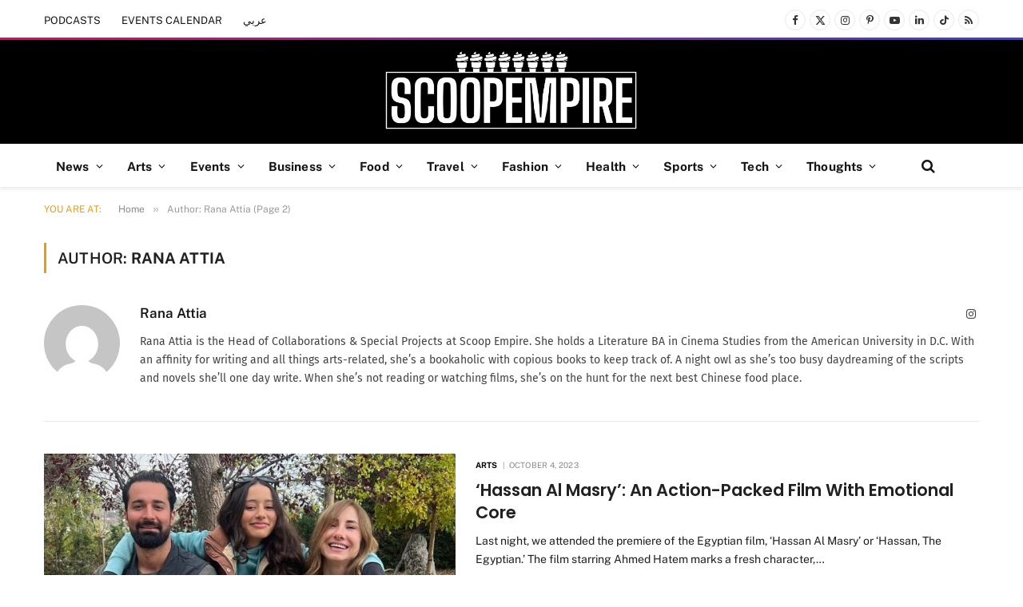

--- FILE ---
content_type: text/html; charset=UTF-8
request_url: https://scoopempire.com/author/ranaa/page/2/
body_size: 34319
content:
<!DOCTYPE html>
<html lang="en-US" class="s-light site-s-light">

<head>

	<meta charset="UTF-8" />
	<meta name="viewport" content="width=device-width, initial-scale=1" />
	<meta name='robots' content='index, follow, max-image-preview:large, max-snippet:-1, max-video-preview:-1' />

	<!-- This site is optimized with the Yoast SEO Premium plugin v26.7 (Yoast SEO v26.7) - https://yoast.com/wordpress/plugins/seo/ -->
	<title>Rana Attia, Author at Scoop Empire - Page 2 of 22</title><link rel="preload" as="font" href="https://cdn.scoopempire.com/wp-content/themes/smart-mag/css/icons/fonts/ts-icons.woff2?v3.2" type="font/woff2" crossorigin="anonymous" />
	<link rel="canonical" href="https://scoopempire.com/author/ranaa/page/2/" />
	<link rel="prev" href="https://scoopempire.com/author/ranaa/" />
	<link rel="next" href="https://scoopempire.com/author/ranaa/page/3/" />
	<meta property="og:locale" content="en_US" />
	<meta property="og:type" content="profile" />
	<meta property="og:title" content="Rana Attia" />
	<meta property="og:url" content="https://scoopempire.com/author/ranaa/" />
	<meta property="og:site_name" content="Scoop Empire" />
	<meta property="og:image" content="https://secure.gravatar.com/avatar/a79596373844416b39727d2b7e5aaae5626abc215022bde9b0d5ed11651ac8cf?s=500&d=mm&r=g" />
	<meta name="twitter:card" content="summary_large_image" />
	<meta name="twitter:site" content="@scoopempire" />
	<script type="application/ld+json" class="yoast-schema-graph">{"@context":"https://schema.org","@graph":[{"@type":"ProfilePage","@id":"https://scoopempire.com/author/ranaa/","url":"https://scoopempire.com/author/ranaa/page/2/","name":"Rana Attia, Author at Scoop Empire - Page 2 of 22","isPartOf":{"@id":"https://scoopempire.com/#website"},"primaryImageOfPage":{"@id":"https://scoopempire.com/author/ranaa/page/2/#primaryimage"},"image":{"@id":"https://scoopempire.com/author/ranaa/page/2/#primaryimage"},"thumbnailUrl":"https://cdn.scoopempire.com/wp-content/uploads/2023/10/Copy-of-Scoop-Featured-Image-5-1.jpg","breadcrumb":{"@id":"https://scoopempire.com/author/ranaa/page/2/#breadcrumb"},"inLanguage":"en-US","potentialAction":[{"@type":"ReadAction","target":["https://scoopempire.com/author/ranaa/page/2/"]}]},{"@type":"ImageObject","inLanguage":"en-US","@id":"https://scoopempire.com/author/ranaa/page/2/#primaryimage","url":"https://cdn.scoopempire.com/wp-content/uploads/2023/10/Copy-of-Scoop-Featured-Image-5-1.jpg","contentUrl":"https://cdn.scoopempire.com/wp-content/uploads/2023/10/Copy-of-Scoop-Featured-Image-5-1.jpg","width":1192,"height":716},{"@type":"BreadcrumbList","@id":"https://scoopempire.com/author/ranaa/page/2/#breadcrumb","itemListElement":[{"@type":"ListItem","position":1,"name":"Home","item":"https://scoopempire.com/"},{"@type":"ListItem","position":2,"name":"Archives for Rana Attia"}]},{"@type":"WebSite","@id":"https://scoopempire.com/#website","url":"https://scoopempire.com/","name":"Scoop Empire","description":"Stories from the Middle East","publisher":{"@id":"https://scoopempire.com/#organization"},"potentialAction":[{"@type":"SearchAction","target":{"@type":"EntryPoint","urlTemplate":"https://scoopempire.com/?s={search_term_string}"},"query-input":{"@type":"PropertyValueSpecification","valueRequired":true,"valueName":"search_term_string"}}],"inLanguage":"en-US"},{"@type":"Organization","@id":"https://scoopempire.com/#organization","name":"Scoop Empire","url":"https://scoopempire.com/","logo":{"@type":"ImageObject","inLanguage":"en-US","@id":"https://scoopempire.com/#/schema/logo/image/","url":"https://cdn.scoopempire.com/wp-content/uploads/2025/06/Untitled-design-1.png","contentUrl":"https://cdn.scoopempire.com/wp-content/uploads/2025/06/Untitled-design-1.png","width":696,"height":696,"caption":"Scoop Empire"},"image":{"@id":"https://scoopempire.com/#/schema/logo/image/"},"sameAs":["https://www.facebook.com/ScoopEmpire/","https://x.com/scoopempire","https://www.instagram.com/Scoopempire/","https://www.linkedin.com/company/scoop-empire","https://www.youtube.com/channel/UCs7cAWk3grQeNl60eFCTU1w","https://www.tiktok.com/@scoopempire"],"email":"info@scoopempire.com","legalName":"SCOOP EMPIRE"},{"@type":"Person","@id":"https://scoopempire.com/#/schema/person/8670723d1b0744bb96171b15cbc6da9d","name":"Rana Attia","image":{"@type":"ImageObject","inLanguage":"en-US","@id":"https://scoopempire.com/#/schema/person/image/","url":"https://secure.gravatar.com/avatar/a79596373844416b39727d2b7e5aaae5626abc215022bde9b0d5ed11651ac8cf?s=96&d=mm&r=g","contentUrl":"https://secure.gravatar.com/avatar/a79596373844416b39727d2b7e5aaae5626abc215022bde9b0d5ed11651ac8cf?s=96&d=mm&r=g","caption":"Rana Attia"},"description":"Rana Attia is the Head of Collaborations &amp; Special Projects at Scoop Empire. She holds a Literature BA in Cinema Studies from the American University in D.C. With an affinity for writing and all things arts-related, she’s a bookaholic with copious books to keep track of. A night owl as she’s too busy daydreaming of the scripts and novels she’ll one day write. When she’s not reading or watching films, she’s on the hunt for the next best Chinese food place.","sameAs":["https://www.instagram.com/ranaattia/"],"mainEntityOfPage":{"@id":"https://scoopempire.com/author/ranaa/"}}]}</script>
	<!-- / Yoast SEO Premium plugin. -->


<link rel='dns-prefetch' href='//maps.googleapis.com' />
<link rel='dns-prefetch' href='//meet.jit.si' />
<link rel='dns-prefetch' href='//code.jquery.com' />
<link rel='dns-prefetch' href='//maxcdn.bootstrapcdn.com' />
<link rel='dns-prefetch' href='//fonts.googleapis.com' />
<link rel="alternate" type="application/rss+xml" title="Scoop Empire &raquo; Feed" href="https://scoopempire.com/feed/" />
<link rel="alternate" type="application/rss+xml" title="Scoop Empire &raquo; Comments Feed" href="https://scoopempire.com/comments/feed/" />
<link rel="alternate" type="application/rss+xml" title="Scoop Empire &raquo; Posts by Rana Attia Feed" href="https://scoopempire.com/author/ranaa/feed/" />
<style id='wp-img-auto-sizes-contain-inline-css' type='text/css'>img:is([sizes=auto i],[sizes^="auto," i]){contain-intrinsic-size:3000px 1500px}</style>

<link data-optimized="1" rel='stylesheet' id='jquery-ui-css' href='https://cdn.scoopempire.com/wp-content/litespeed/css/1/9649265d7688e2ade0f191a08deac2e2.css?ver=ac2e2' type='text/css' media='all' />
<link data-optimized="1" rel='stylesheet' id='sbi_styles-css' href='https://cdn.scoopempire.com/wp-content/litespeed/css/1/e7a6e6cd5617b8d0a43b87e76a190649.css?ver=0239f' type='text/css' media='all' />
<style id='wp-emoji-styles-inline-css' type='text/css'>img.wp-smiley,img.emoji{display:inline!important;border:none!important;box-shadow:none!important;height:1em!important;width:1em!important;margin:0 0.07em!important;vertical-align:-0.1em!important;background:none!important;padding:0!important}</style>
<link data-optimized="1" rel='stylesheet' id='wp-block-library-css' href='https://cdn.scoopempire.com/wp-content/litespeed/css/1/3aeabdfc49bf3d8f3eac3687d7805b9a.css?ver=1716e' type='text/css' media='all' />
<style id='classic-theme-styles-inline-css' type='text/css'>
/*! This file is auto-generated */
.wp-block-button__link{color:#fff;background-color:#32373c;border-radius:9999px;box-shadow:none;text-decoration:none;padding:calc(.667em + 2px) calc(1.333em + 2px);font-size:1.125em}.wp-block-file__button{background:#32373c;color:#fff;text-decoration:none}</style>
<style id='global-styles-inline-css' type='text/css'>:root{--wp--preset--aspect-ratio--square:1;--wp--preset--aspect-ratio--4-3:4/3;--wp--preset--aspect-ratio--3-4:3/4;--wp--preset--aspect-ratio--3-2:3/2;--wp--preset--aspect-ratio--2-3:2/3;--wp--preset--aspect-ratio--16-9:16/9;--wp--preset--aspect-ratio--9-16:9/16;--wp--preset--color--black:#000000;--wp--preset--color--cyan-bluish-gray:#abb8c3;--wp--preset--color--white:#ffffff;--wp--preset--color--pale-pink:#f78da7;--wp--preset--color--vivid-red:#cf2e2e;--wp--preset--color--luminous-vivid-orange:#ff6900;--wp--preset--color--luminous-vivid-amber:#fcb900;--wp--preset--color--light-green-cyan:#7bdcb5;--wp--preset--color--vivid-green-cyan:#00d084;--wp--preset--color--pale-cyan-blue:#8ed1fc;--wp--preset--color--vivid-cyan-blue:#0693e3;--wp--preset--color--vivid-purple:#9b51e0;--wp--preset--gradient--vivid-cyan-blue-to-vivid-purple:linear-gradient(135deg,rgb(6,147,227) 0%,rgb(155,81,224) 100%);--wp--preset--gradient--light-green-cyan-to-vivid-green-cyan:linear-gradient(135deg,rgb(122,220,180) 0%,rgb(0,208,130) 100%);--wp--preset--gradient--luminous-vivid-amber-to-luminous-vivid-orange:linear-gradient(135deg,rgb(252,185,0) 0%,rgb(255,105,0) 100%);--wp--preset--gradient--luminous-vivid-orange-to-vivid-red:linear-gradient(135deg,rgb(255,105,0) 0%,rgb(207,46,46) 100%);--wp--preset--gradient--very-light-gray-to-cyan-bluish-gray:linear-gradient(135deg,rgb(238,238,238) 0%,rgb(169,184,195) 100%);--wp--preset--gradient--cool-to-warm-spectrum:linear-gradient(135deg,rgb(74,234,220) 0%,rgb(151,120,209) 20%,rgb(207,42,186) 40%,rgb(238,44,130) 60%,rgb(251,105,98) 80%,rgb(254,248,76) 100%);--wp--preset--gradient--blush-light-purple:linear-gradient(135deg,rgb(255,206,236) 0%,rgb(152,150,240) 100%);--wp--preset--gradient--blush-bordeaux:linear-gradient(135deg,rgb(254,205,165) 0%,rgb(254,45,45) 50%,rgb(107,0,62) 100%);--wp--preset--gradient--luminous-dusk:linear-gradient(135deg,rgb(255,203,112) 0%,rgb(199,81,192) 50%,rgb(65,88,208) 100%);--wp--preset--gradient--pale-ocean:linear-gradient(135deg,rgb(255,245,203) 0%,rgb(182,227,212) 50%,rgb(51,167,181) 100%);--wp--preset--gradient--electric-grass:linear-gradient(135deg,rgb(202,248,128) 0%,rgb(113,206,126) 100%);--wp--preset--gradient--midnight:linear-gradient(135deg,rgb(2,3,129) 0%,rgb(40,116,252) 100%);--wp--preset--font-size--small:13px;--wp--preset--font-size--medium:20px;--wp--preset--font-size--large:36px;--wp--preset--font-size--x-large:42px;--wp--preset--spacing--20:0.44rem;--wp--preset--spacing--30:0.67rem;--wp--preset--spacing--40:1rem;--wp--preset--spacing--50:1.5rem;--wp--preset--spacing--60:2.25rem;--wp--preset--spacing--70:3.38rem;--wp--preset--spacing--80:5.06rem;--wp--preset--shadow--natural:6px 6px 9px rgba(0, 0, 0, 0.2);--wp--preset--shadow--deep:12px 12px 50px rgba(0, 0, 0, 0.4);--wp--preset--shadow--sharp:6px 6px 0px rgba(0, 0, 0, 0.2);--wp--preset--shadow--outlined:6px 6px 0px -3px rgb(255, 255, 255), 6px 6px rgb(0, 0, 0);--wp--preset--shadow--crisp:6px 6px 0px rgb(0, 0, 0)}:where(.is-layout-flex){gap:.5em}:where(.is-layout-grid){gap:.5em}body .is-layout-flex{display:flex}.is-layout-flex{flex-wrap:wrap;align-items:center}.is-layout-flex>:is(*,div){margin:0}body .is-layout-grid{display:grid}.is-layout-grid>:is(*,div){margin:0}:where(.wp-block-columns.is-layout-flex){gap:2em}:where(.wp-block-columns.is-layout-grid){gap:2em}:where(.wp-block-post-template.is-layout-flex){gap:1.25em}:where(.wp-block-post-template.is-layout-grid){gap:1.25em}.has-black-color{color:var(--wp--preset--color--black)!important}.has-cyan-bluish-gray-color{color:var(--wp--preset--color--cyan-bluish-gray)!important}.has-white-color{color:var(--wp--preset--color--white)!important}.has-pale-pink-color{color:var(--wp--preset--color--pale-pink)!important}.has-vivid-red-color{color:var(--wp--preset--color--vivid-red)!important}.has-luminous-vivid-orange-color{color:var(--wp--preset--color--luminous-vivid-orange)!important}.has-luminous-vivid-amber-color{color:var(--wp--preset--color--luminous-vivid-amber)!important}.has-light-green-cyan-color{color:var(--wp--preset--color--light-green-cyan)!important}.has-vivid-green-cyan-color{color:var(--wp--preset--color--vivid-green-cyan)!important}.has-pale-cyan-blue-color{color:var(--wp--preset--color--pale-cyan-blue)!important}.has-vivid-cyan-blue-color{color:var(--wp--preset--color--vivid-cyan-blue)!important}.has-vivid-purple-color{color:var(--wp--preset--color--vivid-purple)!important}.has-black-background-color{background-color:var(--wp--preset--color--black)!important}.has-cyan-bluish-gray-background-color{background-color:var(--wp--preset--color--cyan-bluish-gray)!important}.has-white-background-color{background-color:var(--wp--preset--color--white)!important}.has-pale-pink-background-color{background-color:var(--wp--preset--color--pale-pink)!important}.has-vivid-red-background-color{background-color:var(--wp--preset--color--vivid-red)!important}.has-luminous-vivid-orange-background-color{background-color:var(--wp--preset--color--luminous-vivid-orange)!important}.has-luminous-vivid-amber-background-color{background-color:var(--wp--preset--color--luminous-vivid-amber)!important}.has-light-green-cyan-background-color{background-color:var(--wp--preset--color--light-green-cyan)!important}.has-vivid-green-cyan-background-color{background-color:var(--wp--preset--color--vivid-green-cyan)!important}.has-pale-cyan-blue-background-color{background-color:var(--wp--preset--color--pale-cyan-blue)!important}.has-vivid-cyan-blue-background-color{background-color:var(--wp--preset--color--vivid-cyan-blue)!important}.has-vivid-purple-background-color{background-color:var(--wp--preset--color--vivid-purple)!important}.has-black-border-color{border-color:var(--wp--preset--color--black)!important}.has-cyan-bluish-gray-border-color{border-color:var(--wp--preset--color--cyan-bluish-gray)!important}.has-white-border-color{border-color:var(--wp--preset--color--white)!important}.has-pale-pink-border-color{border-color:var(--wp--preset--color--pale-pink)!important}.has-vivid-red-border-color{border-color:var(--wp--preset--color--vivid-red)!important}.has-luminous-vivid-orange-border-color{border-color:var(--wp--preset--color--luminous-vivid-orange)!important}.has-luminous-vivid-amber-border-color{border-color:var(--wp--preset--color--luminous-vivid-amber)!important}.has-light-green-cyan-border-color{border-color:var(--wp--preset--color--light-green-cyan)!important}.has-vivid-green-cyan-border-color{border-color:var(--wp--preset--color--vivid-green-cyan)!important}.has-pale-cyan-blue-border-color{border-color:var(--wp--preset--color--pale-cyan-blue)!important}.has-vivid-cyan-blue-border-color{border-color:var(--wp--preset--color--vivid-cyan-blue)!important}.has-vivid-purple-border-color{border-color:var(--wp--preset--color--vivid-purple)!important}.has-vivid-cyan-blue-to-vivid-purple-gradient-background{background:var(--wp--preset--gradient--vivid-cyan-blue-to-vivid-purple)!important}.has-light-green-cyan-to-vivid-green-cyan-gradient-background{background:var(--wp--preset--gradient--light-green-cyan-to-vivid-green-cyan)!important}.has-luminous-vivid-amber-to-luminous-vivid-orange-gradient-background{background:var(--wp--preset--gradient--luminous-vivid-amber-to-luminous-vivid-orange)!important}.has-luminous-vivid-orange-to-vivid-red-gradient-background{background:var(--wp--preset--gradient--luminous-vivid-orange-to-vivid-red)!important}.has-very-light-gray-to-cyan-bluish-gray-gradient-background{background:var(--wp--preset--gradient--very-light-gray-to-cyan-bluish-gray)!important}.has-cool-to-warm-spectrum-gradient-background{background:var(--wp--preset--gradient--cool-to-warm-spectrum)!important}.has-blush-light-purple-gradient-background{background:var(--wp--preset--gradient--blush-light-purple)!important}.has-blush-bordeaux-gradient-background{background:var(--wp--preset--gradient--blush-bordeaux)!important}.has-luminous-dusk-gradient-background{background:var(--wp--preset--gradient--luminous-dusk)!important}.has-pale-ocean-gradient-background{background:var(--wp--preset--gradient--pale-ocean)!important}.has-electric-grass-gradient-background{background:var(--wp--preset--gradient--electric-grass)!important}.has-midnight-gradient-background{background:var(--wp--preset--gradient--midnight)!important}.has-small-font-size{font-size:var(--wp--preset--font-size--small)!important}.has-medium-font-size{font-size:var(--wp--preset--font-size--medium)!important}.has-large-font-size{font-size:var(--wp--preset--font-size--large)!important}.has-x-large-font-size{font-size:var(--wp--preset--font-size--x-large)!important}:where(.wp-block-post-template.is-layout-flex){gap:1.25em}:where(.wp-block-post-template.is-layout-grid){gap:1.25em}:where(.wp-block-term-template.is-layout-flex){gap:1.25em}:where(.wp-block-term-template.is-layout-grid){gap:1.25em}:where(.wp-block-columns.is-layout-flex){gap:2em}:where(.wp-block-columns.is-layout-grid){gap:2em}:root :where(.wp-block-pullquote){font-size:1.5em;line-height:1.6}</style>
<link data-optimized="1" rel='stylesheet' id='contact-form-7-css' href='https://cdn.scoopempire.com/wp-content/litespeed/css/1/4ca3a7fb7051c6a98e41d4143037ed94.css?ver=f7fe3' type='text/css' media='all' />
<link data-optimized="1" rel='stylesheet' id='cff-css' href='https://cdn.scoopempire.com/wp-content/litespeed/css/1/eaa8de343fb22aec7d442cc8db7b59fd.css?ver=acbc4' type='text/css' media='all' />
<link data-optimized="1" rel='stylesheet' id='sb-font-awesome-css' href='https://cdn.scoopempire.com/wp-content/litespeed/css/1/8ffe1db38abd5296ca038afe92cc9349.css?ver=c9349' type='text/css' media='all' />
<link data-optimized="1" rel='stylesheet' id='elementor-frontend-css' href='https://cdn.scoopempire.com/wp-content/litespeed/css/1/2e672bfdad12d72a25299d1589687aa3.css?ver=46603' type='text/css' media='all' />
<link data-optimized="1" rel='stylesheet' id='elementor-post-315674-css' href='https://cdn.scoopempire.com/wp-content/litespeed/css/1/6d82fb952cc7bcd4f034f21b60509804.css?ver=84544' type='text/css' media='all' />
<link data-optimized="1" rel='stylesheet' id='cffstyles-css' href='https://cdn.scoopempire.com/wp-content/litespeed/css/1/eaa8de343fb22aec7d442cc8db7b59fd.css?ver=acbc4' type='text/css' media='all' />
<link data-optimized="1" rel='stylesheet' id='sbistyles-css' href='https://cdn.scoopempire.com/wp-content/litespeed/css/1/e7a6e6cd5617b8d0a43b87e76a190649.css?ver=0239f' type='text/css' media='all' />
<link data-optimized="1" rel='stylesheet' id='elementor-post-316937-css' href='https://cdn.scoopempire.com/wp-content/litespeed/css/1/5ff70c2d2d32a39659ed7fd21f4a136e.css?ver=1b35d' type='text/css' media='all' />
<link data-optimized="1" rel='stylesheet' id='evcal_google_fonts-css' href='https://cdn.scoopempire.com/wp-content/litespeed/css/1/5e2674b3afd1c508e45b3f983e9dca61.css?ver=dca61' type='text/css' media='all' />
<link data-optimized="1" rel='stylesheet' id='evcal_cal_default-css' href='https://cdn.scoopempire.com/wp-content/litespeed/css/1/bb2e8e2fc7450484dbfb3c3ce603446b.css?ver=3f3cf' type='text/css' media='all' />
<link data-optimized="1" rel='stylesheet' id='evo_font_icons-css' href='https://cdn.scoopempire.com/wp-content/litespeed/css/1/9043a0bbc7383d25845b238f2694955e.css?ver=2387e' type='text/css' media='all' />
<link data-optimized="1" rel='stylesheet' id='eventon_dynamic_styles-css' href='https://cdn.scoopempire.com/wp-content/litespeed/css/1/da11c5868335d61d6d67040f713a6740.css?ver=87566' type='text/css' media='all' />
<link data-optimized="1" rel='stylesheet' id='smartmag-core-css' href='https://cdn.scoopempire.com/wp-content/litespeed/css/1/49390c0c9d02de49a140ad4244451fd0.css?ver=e0803' type='text/css' media='all' />
<style id='smartmag-core-inline-css' type='text/css'>:root{--c-main:#e39e1c;--c-main-rgb:227,158,28;--c-headings:#212121;--text-font:"Fira Sans", system-ui, -apple-system, "Segoe UI", Arial, sans-serif;--body-font:"Fira Sans", system-ui, -apple-system, "Segoe UI", Arial, sans-serif;--ui-font:"Public Sans", system-ui, -apple-system, "Segoe UI", Arial, sans-serif;--title-font:"Public Sans", system-ui, -apple-system, "Segoe UI", Arial, sans-serif;--h-font:"Public Sans", system-ui, -apple-system, "Segoe UI", Arial, sans-serif;--title-font:"Poppins", system-ui, -apple-system, "Segoe UI", Arial, sans-serif;--h-font:"Poppins", system-ui, -apple-system, "Segoe UI", Arial, sans-serif;--text-h-font:var(--h-font);--title-size-n:18px;--title-size-m:22px;--title-size-l:36px;--main-width:1170px;--excerpt-mt:10px;--c-excerpts:#1e1e1e;--excerpt-size:14px}.post-title:not(._){font-weight:600}:root{--sidebar-width:300px}.ts-row,.has-el-gap{--sidebar-c-width:calc(var(--sidebar-width) + var(--grid-gutter-h) + var(--sidebar-c-pad))}:root{--sidebar-pad:40px;--sidebar-sep-pad:40px}.smart-head-main{--c-shadow:rgba(0,0,0,0.06)}.smart-head-main .smart-head-top{--head-h:50px;background-color:#fff;border-image:linear-gradient(90deg,#e40666 0%,#3c3fde 100%);border-image-slice:1;border-image-width:3px 0 0 0;border-width:3px 0;border-image-width:0 0 3px 0}.smart-head-main .smart-head-mid{--head-h:130px;border-image:linear-gradient(90deg,0%,100%);border-image-slice:1;border-image-width:px 0 0 0}.navigation-main .menu>li>a{font-size:15.4px;font-weight:700;letter-spacing:.01em}.navigation-main{--nav-items-space:15px}.mega-menu .post-title a:hover{color:var(--c-nav-drop-hov)}.s-light .navigation{--c-nav-blip:#0a0a0a}.smart-head-mobile .smart-head-mid{border-image:linear-gradient(90deg,#e40666 0%,#3c3fde 100%);border-image-slice:1;border-image-width:3px 0 0 0;border-width:3px 0}.mobile-menu{font-size:12px}.navigation-small{margin-left:calc(-1 * var(--nav-items-space))}.s-dark .navigation-small{--c-nav-hov:rgba(255,255,255,0.76)}.s-dark .smart-head-main .spc-social,.smart-head-main .s-dark .spc-social{--c-spc-social:#ffffff;--c-spc-social-hov:rgba(255,255,255,0.92)}.smart-head-main .spc-social{--spc-social-fs:13px;--spc-social-size:26px;--spc-social-space:5px}.s-dark .smart-head-main .search-icon:hover,.smart-head-main .s-dark .search-icon:hover{color:#bcbcbc}.smart-head-main{--search-icon-size:18px}.s-dark .smart-head-main .offcanvas-toggle:hover,.smart-head-main .s-dark .offcanvas-toggle:hover{--c-hamburger:#bcbcbc}.smart-head-main .offcanvas-toggle{transform:scale(.75);--item-mr:30px}.smart-head .ts-button1{font-size:12px;border-radius:6px;height:34px;line-height:34px;padding-left:14px;padding-right:14px}.post-meta .meta-item,.post-meta .text-in{font-size:10px;font-weight:400;text-transform:uppercase;letter-spacing:.03em}.post-meta .post-cat>a{font-weight:700;text-transform:uppercase;letter-spacing:.01em}.post-meta .post-author>a{color:#282828}.s-dark .post-meta .post-author>a{color:#fff}.post-meta .post-cat>a{color:#000}.s-dark .post-meta .post-cat>a{color:#fff}.post-meta{--p-meta-sep:"|"}.l-post .excerpt{font-family:var(--ui-font)}.l-post .excerpt{font-weight:400;line-height:1.65}.cat-labels .category{font-size:10px;font-weight:800;letter-spacing:.03em}.block-head .heading{font-family:var(--ui-font)}.load-button{color:#fff;background-color:var(--c-main);padding-top:13px;padding-bottom:14px;width:400px;border-radius:4px}.loop-grid .ratio-is-custom{padding-bottom:calc(100% / 1.68)}.loop-grid-base .post-title{font-size:19px}.loop-grid .l-post{border-radius:3px;overflow:hidden}.loop-grid-sm .post-title{font-size:16px}.has-nums .l-post{--num-font:"Barlow", system-ui, -apple-system, "Segoe UI", Arial, sans-serif}.has-nums-a .l-post .post-title:before,.has-nums-b .l-post .content:before{font-size:30px;font-weight:700}.has-nums:not(.has-nums-c){--num-color:#fb3158}.has-nums-a .l-post .post-title:before,.has-nums-b .l-post .content:before{content:counter(ts-loop) "."}.loop-list .ratio-is-custom{padding-bottom:calc(100% / 1.575)}.loop-list .post-title{font-size:21px}.list-post{--list-p-media-width:44%;--list-p-media-max-width:85%}.list-post .media:not(i){--list-p-media-max-width:44%}.loop-small .post-title{font-size:15px}.loop-small .media:not(i){max-width:100px}.single-featured .featured,.the-post-header .featured{border-radius:2px;--media-radius:2px;overflow:hidden}.entry-content{font-size:16px}.post-share-b:not(.is-not-global){--service-width:115px;--service-min-width:initial;--service-b-radius:4px}.post-share-b:not(.is-not-global) .service .label{font-size:12px}@media (min-width:1200px){.nav-hov-b .menu>li>a:before{width:calc(100% - (var(--nav-items-space, 15px)*2));left:var(--nav-items-space)}}@media (min-width:941px) and (max-width:1200px){.ts-row,.has-el-gap{--sidebar-c-width:calc(var(--sidebar-width) + var(--grid-gutter-h) + var(--sidebar-c-pad))}.navigation-main .menu>li>a{font-size:calc(10px + (15.4px - 10px) * .7)}}@media (min-width:768px) and (max-width:940px){.ts-contain,.main{padding-left:35px;padding-right:35px}.layout-boxed-inner{--wrap-padding:35px}:root{--wrap-padding:35px}}@media (max-width:767px){.ts-contain,.main{padding-left:25px;padding-right:25px}.layout-boxed-inner{--wrap-padding:25px}:root{--wrap-padding:25px}}.term-color-2{--c-main:#ff00ff}.navigation .menu-cat-2{--c-term:#ff00ff}.term-color-3{--c-main:#f2d510}.navigation .menu-cat-3{--c-term:#f2d510}.term-color-4{--c-main:#0000ff}.navigation .menu-cat-4{--c-term:#0000ff}.term-color-6688{--c-main:#8b008b}.navigation .menu-cat-6688{--c-term:#8b008b}.term-color-5{--c-main:#808000}.navigation .menu-cat-5{--c-term:#808000}.term-color-6{--c-main:#6dc5a4}.navigation .menu-cat-6{--c-term:#6dc5a4}.term-color-7{--c-main:#ff0000}.navigation .menu-cat-7{--c-term:#ff0000}.term-color-16494{--c-main:#000000}.navigation .menu-cat-16494{--c-term:#000000}.term-color-8{--c-main:#00ff00}.navigation .menu-cat-8{--c-term:#00ff00}.term-color-9{--c-main:#008080}.navigation .menu-cat-9{--c-term:#008080}.term-color-6687{--c-main:#ff7e00}.navigation .menu-cat-6687{--c-term:#ff7e00}</style>
<link data-optimized="1" rel='stylesheet' id='smartmag-magnific-popup-css' href='https://cdn.scoopempire.com/wp-content/litespeed/css/1/00ea9ca2f33e9fa94237aa869a482e29.css?ver=ccbf1' type='text/css' media='all' />
<link data-optimized="1" rel='stylesheet' id='smartmag-icons-css' href='https://cdn.scoopempire.com/wp-content/litespeed/css/1/9d9683db7f51400e5d7feeca920094db.css?ver=5abf6' type='text/css' media='all' />
<link data-optimized="1" rel='stylesheet' id='smartmag-gfonts-custom-css' href='https://cdn.scoopempire.com/wp-content/litespeed/css/1/84d1073684428012339e66a36c9fad1f.css?ver=fad1f' type='text/css' media='all' />
<link data-optimized="1" rel='stylesheet' id='elementor-gf-poppins-css' href='https://cdn.scoopempire.com/wp-content/litespeed/css/1/927f08b0b53e7d13e1bdcff46153bc10.css?ver=3bc10' type='text/css' media='all' />
<script type="text/javascript" id="smartmag-lazy-inline-js-after" src="[data-uri]" defer></script>
<script type="text/javascript" src="https://cdn.scoopempire.com/wp-includes/js/jquery/jquery.min.js?ver=3.7.1" id="jquery-core-js"></script>
<script data-optimized="1" type="text/javascript" src="https://cdn.scoopempire.com/wp-content/litespeed/js/1/1bb2bf2d1b8da3b2762ce1bdd0ddbe3c.js?ver=bde15" id="jquery-migrate-js" defer data-deferred="1"></script>
<script data-optimized="1" type="text/javascript" src="https://cdn.scoopempire.com/wp-content/litespeed/js/1/5e0e3bbf0ec8c1bc1620420578dee559.js?ver=3d552" id="sphere-post-views-js" defer data-deferred="1"></script>
<script type="text/javascript" id="sphere-post-views-js-after" src="[data-uri]" defer></script>
<script type="text/javascript" id="evo-inlinescripts-header-js-after" src="[data-uri]" defer></script>
<link rel="https://api.w.org/" href="https://scoopempire.com/wp-json/" /><link rel="alternate" title="JSON" type="application/json" href="https://scoopempire.com/wp-json/wp/v2/users/237" /><link rel="EditURI" type="application/rsd+xml" title="RSD" href="https://scoopempire.com/xmlrpc.php?rsd" />
<meta name="generator" content="WordPress 6.9" />
			<meta property="fb:pages" content="220580181373340" />
			
		<script src="[data-uri]" defer></script>
		<meta name="generator" content="Elementor 3.34.1; features: e_font_icon_svg, additional_custom_breakpoints; settings: css_print_method-external, google_font-enabled, font_display-swap">

<!-- WordPress Facebook Integration Begin -->
<!-- Facebook Pixel Code -->
<script>
!function(f,b,e,v,n,t,s){if(f.fbq)return;n=f.fbq=function(){n.callMethod?
n.callMethod.apply(n,arguments):n.queue.push(arguments)};if(!f._fbq)f._fbq=n;
n.push=n;n.loaded=!0;n.version='2.0';n.queue=[];t=b.createElement(e);t.async=!0;
t.src=v;s=b.getElementsByTagName(e)[0];s.parentNode.insertBefore(t,s)}(window,
document,'script','https://connect.facebook.net/en_US/fbevents.js');
fbq('init', '1624807960945497', {}, {
    "agent": "wordpress-6.9-1.7.5"
});

fbq('track', 'PageView', {
    "source": "wordpress",
    "version": "6.9",
    "pluginVersion": "1.7.5"
});

<!-- Support AJAX add to cart -->
if(typeof jQuery != 'undefined') {
  jQuery(document).ready(function($){
    jQuery('body').on('added_to_cart', function(event) {

      // Ajax action.
      $.get('?wc-ajax=fb_inject_add_to_cart_event', function(data) {
        $('head').append(data);
      });

    });
  });
}
<!-- End Support AJAX add to cart -->

</script>
<!-- DO NOT MODIFY -->
<!-- End Facebook Pixel Code -->
<!-- WordPress Facebook Integration end -->
      
<!-- Facebook Pixel Code -->
<noscript>
<img height="1" width="1" style="display:none"
src="https://www.facebook.com/tr?id=1624807960945497&ev=PageView&noscript=1"/>
</noscript>
<!-- DO NOT MODIFY -->
<!-- End Facebook Pixel Code -->
    			<style>.e-con.e-parent:nth-of-type(n+4):not(.e-lazyloaded):not(.e-no-lazyload),.e-con.e-parent:nth-of-type(n+4):not(.e-lazyloaded):not(.e-no-lazyload) *{background-image:none!important}@media screen and (max-height:1024px){.e-con.e-parent:nth-of-type(n+3):not(.e-lazyloaded):not(.e-no-lazyload),.e-con.e-parent:nth-of-type(n+3):not(.e-lazyloaded):not(.e-no-lazyload) *{background-image:none!important}}@media screen and (max-height:640px){.e-con.e-parent:nth-of-type(n+2):not(.e-lazyloaded):not(.e-no-lazyload),.e-con.e-parent:nth-of-type(n+2):not(.e-lazyloaded):not(.e-no-lazyload) *{background-image:none!important}}</style>
			<!-- Google tag (gtag.js) -->
<script src="https://www.googletagmanager.com/gtag/js?id=G-X6DKVXTGE1" defer data-deferred="1"></script>
<script src="[data-uri]" defer></script>

</head>

<body class="archive paged author author-ranaa author-237 paged-2 author-paged-2 wp-theme-smart-mag no-sidebar has-lb has-lb-sm ts-img-hov-fade layout-normal elementor-default elementor-kit-315674">



<div class="main-wrap">

	
<div class="off-canvas-backdrop"></div>
<div class="mobile-menu-container off-canvas hide-menu-lg" id="off-canvas">

	<div class="off-canvas-head">
		<a href="#" class="close">
			<span class="visuallyhidden">Close Menu</span>
			<i class="tsi tsi-times"></i>
		</a>

		<div class="ts-logo">
					</div>
	</div>

	<div class="off-canvas-content">

		
			<ul id="menu-scoopmobilemenu" class="mobile-menu"><li id="menu-item-317292" class="menu-item menu-item-type-custom menu-item-object-custom menu-item-317292"><a href="https://AR.SCOOPEMPIRE.COM">عربي</a></li>
<li id="menu-item-317280" class="menu-item menu-item-type-taxonomy menu-item-object-category menu-item-317280"><a href="https://scoopempire.com/category/arts-entertainment/">Arts</a></li>
<li id="menu-item-317281" class="menu-item menu-item-type-taxonomy menu-item-object-category menu-item-317281"><a href="https://scoopempire.com/category/thoughts-insights/">Thoughts</a></li>
<li id="menu-item-317282" class="menu-item menu-item-type-taxonomy menu-item-object-category menu-item-317282"><a href="https://scoopempire.com/category/news-politics/">News</a></li>
<li id="menu-item-317283" class="menu-item menu-item-type-taxonomy menu-item-object-category menu-item-317283"><a href="https://scoopempire.com/category/travel-lifestyle/">Travel</a></li>
<li id="menu-item-317284" class="menu-item menu-item-type-taxonomy menu-item-object-category menu-item-317284"><a href="https://scoopempire.com/category/technology-social-media/">Tech</a></li>
<li id="menu-item-317285" class="menu-item menu-item-type-taxonomy menu-item-object-category menu-item-317285"><a href="https://scoopempire.com/category/events-nightlife/">Events</a></li>
<li id="menu-item-317286" class="menu-item menu-item-type-taxonomy menu-item-object-category menu-item-317286"><a href="https://scoopempire.com/category/business-entrepreneurship/">Business</a></li>
<li id="menu-item-317287" class="menu-item menu-item-type-taxonomy menu-item-object-category menu-item-317287"><a href="https://scoopempire.com/category/food-dining/">Food</a></li>
<li id="menu-item-317288" class="menu-item menu-item-type-taxonomy menu-item-object-category menu-item-317288"><a href="https://scoopempire.com/category/fashion-beauty/">Fashion</a></li>
<li id="menu-item-317289" class="menu-item menu-item-type-taxonomy menu-item-object-category menu-item-317289"><a href="https://scoopempire.com/category/health-fitness/">Health</a></li>
<li id="menu-item-317290" class="menu-item menu-item-type-post_type menu-item-object-page menu-item-317290"><a href="https://scoopempire.com/podcasts/">Podcasts</a></li>
<li id="menu-item-318913" class="menu-item menu-item-type-post_type menu-item-object-page menu-item-318913"><a href="https://scoopempire.com/events-calendar/">Events Calendar</a></li>
</ul>
		
		
		
		<div class="spc-social-block spc-social spc-social-b smart-head-social">
		
			
				<a href="https://www.facebook.com/ScoopEmpire" class="link service s-facebook" target="_blank" rel="nofollow noopener">
					<i class="icon tsi tsi-facebook"></i>					<span class="visuallyhidden">Facebook</span>
				</a>
									
			
				<a href="https://www.instagram.com/ScoopEmpire" class="link service s-instagram" target="_blank" rel="nofollow noopener">
					<i class="icon tsi tsi-instagram"></i>					<span class="visuallyhidden">Instagram</span>
				</a>
									
			
				<a href="https://www.tiktok.com/@ScoopEmpire" class="link service s-tiktok" target="_blank" rel="nofollow noopener">
					<i class="icon tsi tsi-tiktok"></i>					<span class="visuallyhidden">TikTok</span>
				</a>
									
			
				<a href="https://whatsapp.com/channel/0029Va0dWnfBPzjTJb4BHl0L" class="link service s-whatsapp" target="_blank" rel="nofollow noopener">
					<i class="icon tsi tsi-whatsapp"></i>					<span class="visuallyhidden">WhatsApp</span>
				</a>
									
			
				<a href="https://www.youtube.com/user/ScoopEmpire" class="link service s-youtube" target="_blank" rel="nofollow noopener">
					<i class="icon tsi tsi-youtube-play"></i>					<span class="visuallyhidden">YouTube</span>
				</a>
									
			
				<a href="https://www.x.com/ScoopEmpire" class="link service s-twitter" target="_blank" rel="nofollow noopener">
					<i class="icon tsi tsi-twitter"></i>					<span class="visuallyhidden">X (Twitter)</span>
				</a>
									
			
		</div>

		
	</div>

</div>
<div class="smart-head smart-head-a smart-head-main" id="smart-head" data-sticky="bot" data-sticky-type="fixed" data-sticky-full>
	
	<div class="smart-head-row smart-head-top is-light smart-head-row-full">

		<div class="inner wrap">

							
				<div class="items items-left ">
					<div class="nav-wrap">
		<nav class="navigation navigation-small nav-hov-a">
			<ul id="menu-2023menu" class="menu"><li id="menu-item-316635" class="menu-item menu-item-type-post_type menu-item-object-page menu-item-316635"><a href="https://scoopempire.com/podcasts/">PODCASTS</a></li>
<li id="menu-item-318218" class="menu-item menu-item-type-post_type menu-item-object-page menu-item-318218"><a href="https://scoopempire.com/events-calendar/">EVENTS CALENDAR</a></li>
<li id="menu-item-315741" class="menu-item menu-item-type-custom menu-item-object-custom menu-item-315741"><a href="https://ar.scoopempire.com">عربي</a></li>
</ul>		</nav>
	</div>
				</div>

							
				<div class="items items-center empty">
								</div>

							
				<div class="items items-right ">
				
		<div class="spc-social-block spc-social spc-social-b smart-head-social">
		
			
				<a href="https://www.facebook.com/ScoopEmpire" class="link service s-facebook" target="_blank" rel="nofollow noopener">
					<i class="icon tsi tsi-facebook"></i>					<span class="visuallyhidden">Facebook</span>
				</a>
									
			
				<a href="https://www.x.com/ScoopEmpire" class="link service s-twitter" target="_blank" rel="nofollow noopener">
					<i class="icon tsi tsi-twitter"></i>					<span class="visuallyhidden">X (Twitter)</span>
				</a>
									
			
				<a href="https://www.instagram.com/ScoopEmpire" class="link service s-instagram" target="_blank" rel="nofollow noopener">
					<i class="icon tsi tsi-instagram"></i>					<span class="visuallyhidden">Instagram</span>
				</a>
									
			
				<a href="#" class="link service s-pinterest" target="_blank" rel="nofollow noopener">
					<i class="icon tsi tsi-pinterest-p"></i>					<span class="visuallyhidden">Pinterest</span>
				</a>
									
			
				<a href="https://www.youtube.com/user/ScoopEmpire" class="link service s-youtube" target="_blank" rel="nofollow noopener">
					<i class="icon tsi tsi-youtube-play"></i>					<span class="visuallyhidden">YouTube</span>
				</a>
									
			
				<a href="https://www.linkedin.com/company/scoop-empire" class="link service s-linkedin" target="_blank" rel="nofollow noopener">
					<i class="icon tsi tsi-linkedin"></i>					<span class="visuallyhidden">LinkedIn</span>
				</a>
									
			
				<a href="https://www.tiktok.com/@ScoopEmpire" class="link service s-tiktok" target="_blank" rel="nofollow noopener">
					<i class="icon tsi tsi-tiktok"></i>					<span class="visuallyhidden">TikTok</span>
				</a>
									
			
				<a href="#" class="link service s-rss" target="_blank" rel="nofollow noopener">
					<i class="icon tsi tsi-rss"></i>					<span class="visuallyhidden">RSS</span>
				</a>
									
			
		</div>

						</div>

						
		</div>
	</div>

	
	<div class="smart-head-row smart-head-mid smart-head-row-3 s-dark smart-head-row-full">

		<div class="inner wrap">

							
				<div class="items items-left empty">
								</div>

							
				<div class="items items-center ">
					<a href="https://scoopempire.com/" title="Scoop Empire" rel="home" class="logo-link ts-logo logo-is-image">
		<span>
			
				
					<img  fetchpriority="high"  src="https://cdn.scoopempire.com/wp-content/uploads/2025/10/Scoop2025-WHITE.png"  class="logo-image logo-image-dark" alt="Scoop Empire" width="1200" height="406"/><img   src="https://cdn.scoopempire.com/wp-content/uploads/2025/06/Scoop2020EN-600-1.png"  class="logo-image" alt="Scoop Empire" width="600" height="188"/>
									 
					</span>
	</a>				</div>

							
				<div class="items items-right empty">
								</div>

						
		</div>
	</div>

	
	<div class="smart-head-row smart-head-bot is-light smart-head-row-full">

		<div class="inner wrap">

							
				<div class="items items-left ">
					<div class="nav-wrap">
		<nav class="navigation navigation-main nav-hov-b">
			<ul id="menu-2024main" class="menu"><li id="menu-item-306152" class="menu-item menu-item-type-taxonomy menu-item-object-category menu-cat-7 menu-item-has-children item-mega-menu menu-item-306152"><a href="https://scoopempire.com/category/news-politics/">News</a>
<div class="sub-menu mega-menu mega-menu-a wrap">

		
	
	<section class="column recent-posts" data-columns="5">
					<div class="posts" data-id="7">

						<section class="block-wrap block-grid mb-none" data-id="1">

				
			<div class="block-content">
					
	<div class="loop loop-grid loop-grid-sm grid grid-5 md:grid-2 xs:grid-1">

					
<article class="l-post grid-post grid-sm-post">

	
			<div class="media">

		
			<a href="https://scoopempire.com/saudi-arabias-heritage-commission-discovers-5000-year-old-rock-art-sites/" class="image-link media-ratio ratio-is-custom" title="Saudi Arabia&#8217;s Heritage Commission Discovers 5,000-Year-Old Rock Art Sites "><span data-bgsrc="https://cdn.scoopempire.com/wp-content/uploads/2026/01/3-450x363.jpeg" class="img bg-cover wp-post-image attachment-bunyad-medium size-bunyad-medium lazyload" data-bgset="https://cdn.scoopempire.com/wp-content/uploads/2026/01/3-450x363.jpeg 450w, https://cdn.scoopempire.com/wp-content/uploads/2026/01/3-300x242.jpeg 300w, https://cdn.scoopempire.com/wp-content/uploads/2026/01/3-1024x827.jpeg 1024w, https://cdn.scoopempire.com/wp-content/uploads/2026/01/3-768x620.jpeg 768w, https://cdn.scoopempire.com/wp-content/uploads/2026/01/3.jpeg 1200w" data-sizes="(max-width: 368px) 100vw, 368px"></span></a>			
			
			
			
		
		</div>
	

	
		<div class="content">

			<div class="post-meta post-meta-a has-below"><h2 class="is-title post-title"><a href="https://scoopempire.com/saudi-arabias-heritage-commission-discovers-5000-year-old-rock-art-sites/">Saudi Arabia&#8217;s Heritage Commission Discovers 5,000-Year-Old Rock Art Sites </a></h2><div class="post-meta-items meta-below"><span class="meta-item date"><span class="date-link"><time class="post-date" datetime="2026-01-15T14:37:44+02:00">January 15, 2026</time></span></span></div></div>			
			
			
		</div>

	
</article>					
<article class="l-post grid-post grid-sm-post">

	
			<div class="media">

		
			<a href="https://scoopempire.com/irans-face-of-opposition-who-is-reza-pahlavi/" class="image-link media-ratio ratio-is-custom" title="Iran’s Face of Opposition: Who Is Reza Pahlavi?"><span data-bgsrc="https://cdn.scoopempire.com/wp-content/uploads/2026/01/Capture-450x299.png" class="img bg-cover wp-post-image attachment-bunyad-medium size-bunyad-medium lazyload" data-bgset="https://cdn.scoopempire.com/wp-content/uploads/2026/01/Capture-450x299.png 450w, https://cdn.scoopempire.com/wp-content/uploads/2026/01/Capture-768x510.png 768w, https://cdn.scoopempire.com/wp-content/uploads/2026/01/Capture.png 800w" data-sizes="(max-width: 368px) 100vw, 368px"></span></a>			
			
			
			
		
		</div>
	

	
		<div class="content">

			<div class="post-meta post-meta-a has-below"><h2 class="is-title post-title"><a href="https://scoopempire.com/irans-face-of-opposition-who-is-reza-pahlavi/">Iran’s Face of Opposition: Who Is Reza Pahlavi?</a></h2><div class="post-meta-items meta-below"><span class="meta-item date"><span class="date-link"><time class="post-date" datetime="2026-01-15T13:37:17+02:00">January 15, 2026</time></span></span></div></div>			
			
			
		</div>

	
</article>					
<article class="l-post grid-post grid-sm-post">

	
			<div class="media">

		
			<a href="https://scoopempire.com/dubai-international-titled-worlds-busiest-airport/" class="image-link media-ratio ratio-is-custom" title="Dubai International Titled World&#8217;s Busiest Airport"><span data-bgsrc="https://cdn.scoopempire.com/wp-content/uploads/2026/01/dubai_airport_dxb_or_dwc_86e687fb28-450x281.jpg" class="img bg-cover wp-post-image attachment-bunyad-medium size-bunyad-medium lazyload" data-bgset="https://cdn.scoopempire.com/wp-content/uploads/2026/01/dubai_airport_dxb_or_dwc_86e687fb28-450x281.jpg 450w, https://cdn.scoopempire.com/wp-content/uploads/2026/01/dubai_airport_dxb_or_dwc_86e687fb28-300x188.jpg 300w, https://cdn.scoopempire.com/wp-content/uploads/2026/01/dubai_airport_dxb_or_dwc_86e687fb28-1024x640.jpg 1024w, https://cdn.scoopempire.com/wp-content/uploads/2026/01/dubai_airport_dxb_or_dwc_86e687fb28-768x480.jpg 768w, https://cdn.scoopempire.com/wp-content/uploads/2026/01/dubai_airport_dxb_or_dwc_86e687fb28-1536x960.jpg 1536w, https://cdn.scoopempire.com/wp-content/uploads/2026/01/dubai_airport_dxb_or_dwc_86e687fb28-150x94.jpg 150w, https://cdn.scoopempire.com/wp-content/uploads/2026/01/dubai_airport_dxb_or_dwc_86e687fb28-1200x750.jpg 1200w, https://cdn.scoopempire.com/wp-content/uploads/2026/01/dubai_airport_dxb_or_dwc_86e687fb28.jpg 1680w" data-sizes="(max-width: 368px) 100vw, 368px"></span></a>			
			
			
			
		
		</div>
	

	
		<div class="content">

			<div class="post-meta post-meta-a has-below"><h2 class="is-title post-title"><a href="https://scoopempire.com/dubai-international-titled-worlds-busiest-airport/">Dubai International Titled World&#8217;s Busiest Airport</a></h2><div class="post-meta-items meta-below"><span class="meta-item date"><span class="date-link"><time class="post-date" datetime="2026-01-14T11:17:50+02:00">January 14, 2026</time></span></span></div></div>			
			
			
		</div>

	
</article>					
<article class="l-post grid-post grid-sm-post">

	
			<div class="media">

		
			<a href="https://scoopempire.com/dubai-to-build-10km-artwork-in-the-margham-desert/" class="image-link media-ratio ratio-is-custom" title="Dubai To Build 10Km Artwork in the Margham Desert"><span data-bgsrc="https://cdn.scoopempire.com/wp-content/uploads/2026/01/gulfnews_2026-01-10_67ijtex1_WhatsApp-Image-2026-01-10-at-11.52.19-1-450x567.jpg" class="img bg-cover wp-post-image attachment-bunyad-medium size-bunyad-medium lazyload" data-bgset="https://cdn.scoopempire.com/wp-content/uploads/2026/01/gulfnews_2026-01-10_67ijtex1_WhatsApp-Image-2026-01-10-at-11.52.19-1-450x567.jpg 450w, https://cdn.scoopempire.com/wp-content/uploads/2026/01/gulfnews_2026-01-10_67ijtex1_WhatsApp-Image-2026-01-10-at-11.52.19-1-238x300.jpg 238w, https://cdn.scoopempire.com/wp-content/uploads/2026/01/gulfnews_2026-01-10_67ijtex1_WhatsApp-Image-2026-01-10-at-11.52.19-1-813x1024.jpg 813w, https://cdn.scoopempire.com/wp-content/uploads/2026/01/gulfnews_2026-01-10_67ijtex1_WhatsApp-Image-2026-01-10-at-11.52.19-1-768x967.jpg 768w, https://cdn.scoopempire.com/wp-content/uploads/2026/01/gulfnews_2026-01-10_67ijtex1_WhatsApp-Image-2026-01-10-at-11.52.19-1.jpg 1117w" data-sizes="(max-width: 368px) 100vw, 368px"></span></a>			
			
			
			
		
		</div>
	

	
		<div class="content">

			<div class="post-meta post-meta-a has-below"><h2 class="is-title post-title"><a href="https://scoopempire.com/dubai-to-build-10km-artwork-in-the-margham-desert/">Dubai To Build 10Km Artwork in the Margham Desert</a></h2><div class="post-meta-items meta-below"><span class="meta-item date"><span class="date-link"><time class="post-date" datetime="2026-01-13T14:56:06+02:00">January 13, 2026</time></span></span></div></div>			
			
			
		</div>

	
</article>					
<article class="l-post grid-post grid-sm-post">

	
			<div class="media">

		
			<a href="https://scoopempire.com/beyond-fatima-al-awadhi-how-uae-is-expanding-its-footprint-in-the-arctic-and-antarctic/" class="image-link media-ratio ratio-is-custom" title="Beyond Fatima Al Awadhi: How the UAE is Expanding Its Footprint in the Antarctic "><span data-bgsrc="https://cdn.scoopempire.com/wp-content/uploads/2026/01/UAE-explorers-450x300.jpg" class="img bg-cover wp-post-image attachment-bunyad-medium size-bunyad-medium lazyload" data-bgset="https://cdn.scoopempire.com/wp-content/uploads/2026/01/UAE-explorers-450x300.jpg 450w, https://cdn.scoopempire.com/wp-content/uploads/2026/01/UAE-explorers-1024x683.jpg 1024w, https://cdn.scoopempire.com/wp-content/uploads/2026/01/UAE-explorers-768x512.jpg 768w, https://cdn.scoopempire.com/wp-content/uploads/2026/01/UAE-explorers.jpg 1200w" data-sizes="(max-width: 368px) 100vw, 368px"></span></a>			
			
			
			
		
		</div>
	

	
		<div class="content">

			<div class="post-meta post-meta-a has-below"><h2 class="is-title post-title"><a href="https://scoopempire.com/beyond-fatima-al-awadhi-how-uae-is-expanding-its-footprint-in-the-arctic-and-antarctic/">Beyond Fatima Al Awadhi: How the UAE is Expanding Its Footprint in the Antarctic </a></h2><div class="post-meta-items meta-below"><span class="meta-item date"><span class="date-link"><time class="post-date" datetime="2026-01-13T14:39:28+02:00">January 13, 2026</time></span></span></div></div>			
			
			
		</div>

	
</article>		
	</div>

		
			</div>

		</section>
					
			</div> <!-- .posts -->
		
			</section>

</div></li>
<li id="menu-item-306150" class="menu-item menu-item-type-taxonomy menu-item-object-category menu-cat-2 menu-item-has-children item-mega-menu menu-item-306150"><a href="https://scoopempire.com/category/arts-entertainment/">Arts</a>
<div class="sub-menu mega-menu mega-menu-a wrap">

		
	
	<section class="column recent-posts" data-columns="5">
					<div class="posts" data-id="2">

						<section class="block-wrap block-grid mb-none" data-id="2">

				
			<div class="block-content">
					
	<div class="loop loop-grid loop-grid-sm grid grid-5 md:grid-2 xs:grid-1">

					
<article class="l-post grid-post grid-sm-post">

	
			<div class="media">

		
			<a href="https://scoopempire.com/mustafas-sudan-palestine-aid-benefit-show-raises-usd-5-5m/" class="image-link media-ratio ratio-is-custom" title="Mustafa’s Sudan &amp; Palestine Aid Benefit Show Raises USD 5.5M "><span data-bgsrc="https://cdn.scoopempire.com/wp-content/uploads/2026/01/PCRF-was-honored-to-be-part-of-the-third-edition-of-the-incredible-Artists-for-Aid-benefit-conce-450x450.jpg" class="img bg-cover wp-post-image attachment-bunyad-medium size-bunyad-medium lazyload" data-bgset="https://cdn.scoopempire.com/wp-content/uploads/2026/01/PCRF-was-honored-to-be-part-of-the-third-edition-of-the-incredible-Artists-for-Aid-benefit-conce-450x450.jpg 450w, https://cdn.scoopempire.com/wp-content/uploads/2026/01/PCRF-was-honored-to-be-part-of-the-third-edition-of-the-incredible-Artists-for-Aid-benefit-conce-300x300.jpg 300w, https://cdn.scoopempire.com/wp-content/uploads/2026/01/PCRF-was-honored-to-be-part-of-the-third-edition-of-the-incredible-Artists-for-Aid-benefit-conce-1024x1024.jpg 1024w, https://cdn.scoopempire.com/wp-content/uploads/2026/01/PCRF-was-honored-to-be-part-of-the-third-edition-of-the-incredible-Artists-for-Aid-benefit-conce-768x768.jpg 768w, https://cdn.scoopempire.com/wp-content/uploads/2026/01/PCRF-was-honored-to-be-part-of-the-third-edition-of-the-incredible-Artists-for-Aid-benefit-conce.jpg 1080w" data-sizes="(max-width: 368px) 100vw, 368px"></span></a>			
			
			
			
		
		</div>
	

	
		<div class="content">

			<div class="post-meta post-meta-a has-below"><h2 class="is-title post-title"><a href="https://scoopempire.com/mustafas-sudan-palestine-aid-benefit-show-raises-usd-5-5m/">Mustafa’s Sudan &amp; Palestine Aid Benefit Show Raises USD 5.5M </a></h2><div class="post-meta-items meta-below"><span class="meta-item date"><span class="date-link"><time class="post-date" datetime="2026-01-14T17:15:40+02:00">January 14, 2026</time></span></span></div></div>			
			
			
		</div>

	
</article>					
<article class="l-post grid-post grid-sm-post">

	
			<div class="media">

		
			<a href="https://scoopempire.com/everything-you-need-to-know-about-cairo-international-book-fair-2026/" class="image-link media-ratio ratio-is-custom" title="Everything You Need to Know About Cairo International Book Fair 2026"><span data-bgsrc="https://cdn.scoopempire.com/wp-content/uploads/2026/01/Cairo_International_Book_Fair_2019-01-450x338.jpg" class="img bg-cover wp-post-image attachment-bunyad-medium size-bunyad-medium lazyload" data-bgset="https://cdn.scoopempire.com/wp-content/uploads/2026/01/Cairo_International_Book_Fair_2019-01-450x338.jpg 450w, https://cdn.scoopempire.com/wp-content/uploads/2026/01/Cairo_International_Book_Fair_2019-01-300x225.jpg 300w, https://cdn.scoopempire.com/wp-content/uploads/2026/01/Cairo_International_Book_Fair_2019-01-1024x768.jpg 1024w, https://cdn.scoopempire.com/wp-content/uploads/2026/01/Cairo_International_Book_Fair_2019-01-768x576.jpg 768w, https://cdn.scoopempire.com/wp-content/uploads/2026/01/Cairo_International_Book_Fair_2019-01-1536x1152.jpg 1536w, https://cdn.scoopempire.com/wp-content/uploads/2026/01/Cairo_International_Book_Fair_2019-01-2048x1536.jpg 2048w, https://cdn.scoopempire.com/wp-content/uploads/2026/01/Cairo_International_Book_Fair_2019-01-1200x900.jpg 1200w" data-sizes="(max-width: 368px) 100vw, 368px"></span></a>			
			
			
			
		
		</div>
	

	
		<div class="content">

			<div class="post-meta post-meta-a has-below"><h2 class="is-title post-title"><a href="https://scoopempire.com/everything-you-need-to-know-about-cairo-international-book-fair-2026/">Everything You Need to Know About Cairo International Book Fair 2026</a></h2><div class="post-meta-items meta-below"><span class="meta-item date"><span class="date-link"><time class="post-date" datetime="2026-01-14T16:57:58+02:00">January 14, 2026</time></span></span></div></div>			
			
			
		</div>

	
</article>					
<article class="l-post grid-post grid-sm-post">

	
			<div class="media">

		
			<a href="https://scoopempire.com/mond-collabs-with-el-waili-on-defiant-single-esme/" class="image-link media-ratio ratio-is-custom" title="Mond Collabs With El Waili on Defiant Single ‘Esme’"><span data-bgsrc="https://cdn.scoopempire.com/wp-content/uploads/2026/01/🎵💰-450x300.jpg" class="img bg-cover wp-post-image attachment-bunyad-medium size-bunyad-medium lazyload" data-bgset="https://cdn.scoopempire.com/wp-content/uploads/2026/01/🎵💰-450x300.jpg 450w, https://cdn.scoopempire.com/wp-content/uploads/2026/01/🎵💰-1024x683.jpg 1024w, https://cdn.scoopempire.com/wp-content/uploads/2026/01/🎵💰-768x512.jpg 768w, https://cdn.scoopempire.com/wp-content/uploads/2026/01/🎵💰.jpg 1080w" data-sizes="(max-width: 368px) 100vw, 368px"></span></a>			
			
			
			
		
		</div>
	

	
		<div class="content">

			<div class="post-meta post-meta-a has-below"><h2 class="is-title post-title"><a href="https://scoopempire.com/mond-collabs-with-el-waili-on-defiant-single-esme/">Mond Collabs With El Waili on Defiant Single ‘Esme’</a></h2><div class="post-meta-items meta-below"><span class="meta-item date"><span class="date-link"><time class="post-date" datetime="2026-01-14T14:20:15+02:00">January 14, 2026</time></span></span></div></div>			
			
			
		</div>

	
</article>					
<article class="l-post grid-post grid-sm-post">

	
			<div class="media">

		
			<a href="https://scoopempire.com/moroccan-artist-liamsi-dives-deep-into-lucid-dreams-in-debut-lp/" class="image-link media-ratio ratio-is-custom" title="Moroccan Artist Liamsi Dives Deep Into ‘LUCID’ Dreams in Debut LP"><span data-bgsrc="https://cdn.scoopempire.com/wp-content/uploads/2025/12/Copy-of-Scoop-Featured-Image-11-450x270.jpg" class="img bg-cover wp-post-image attachment-bunyad-medium size-bunyad-medium lazyload" data-bgset="https://cdn.scoopempire.com/wp-content/uploads/2025/12/Copy-of-Scoop-Featured-Image-11-450x270.jpg 450w, https://cdn.scoopempire.com/wp-content/uploads/2025/12/Copy-of-Scoop-Featured-Image-11-300x180.jpg 300w, https://cdn.scoopempire.com/wp-content/uploads/2025/12/Copy-of-Scoop-Featured-Image-11-1024x615.jpg 1024w, https://cdn.scoopempire.com/wp-content/uploads/2025/12/Copy-of-Scoop-Featured-Image-11-768x461.jpg 768w, https://cdn.scoopempire.com/wp-content/uploads/2025/12/Copy-of-Scoop-Featured-Image-11-150x90.jpg 150w, https://cdn.scoopempire.com/wp-content/uploads/2025/12/Copy-of-Scoop-Featured-Image-11.jpg 1192w" data-sizes="(max-width: 368px) 100vw, 368px"></span></a>			
			
			
			
		
		</div>
	

	
		<div class="content">

			<div class="post-meta post-meta-a has-below"><h2 class="is-title post-title"><a href="https://scoopempire.com/moroccan-artist-liamsi-dives-deep-into-lucid-dreams-in-debut-lp/">Moroccan Artist Liamsi Dives Deep Into ‘LUCID’ Dreams in Debut LP</a></h2><div class="post-meta-items meta-below"><span class="meta-item date"><span class="date-link"><time class="post-date" datetime="2026-01-14T14:20:00+02:00">January 14, 2026</time></span></span></div></div>			
			
			
		</div>

	
</article>					
<article class="l-post grid-post grid-sm-post">

	
			<div class="media">

		
			<a href="https://scoopempire.com/dubai-to-build-10km-artwork-in-the-margham-desert/" class="image-link media-ratio ratio-is-custom" title="Dubai To Build 10Km Artwork in the Margham Desert"><span data-bgsrc="https://cdn.scoopempire.com/wp-content/uploads/2026/01/gulfnews_2026-01-10_67ijtex1_WhatsApp-Image-2026-01-10-at-11.52.19-1-450x567.jpg" class="img bg-cover wp-post-image attachment-bunyad-medium size-bunyad-medium lazyload" data-bgset="https://cdn.scoopempire.com/wp-content/uploads/2026/01/gulfnews_2026-01-10_67ijtex1_WhatsApp-Image-2026-01-10-at-11.52.19-1-450x567.jpg 450w, https://cdn.scoopempire.com/wp-content/uploads/2026/01/gulfnews_2026-01-10_67ijtex1_WhatsApp-Image-2026-01-10-at-11.52.19-1-238x300.jpg 238w, https://cdn.scoopempire.com/wp-content/uploads/2026/01/gulfnews_2026-01-10_67ijtex1_WhatsApp-Image-2026-01-10-at-11.52.19-1-813x1024.jpg 813w, https://cdn.scoopempire.com/wp-content/uploads/2026/01/gulfnews_2026-01-10_67ijtex1_WhatsApp-Image-2026-01-10-at-11.52.19-1-768x967.jpg 768w, https://cdn.scoopempire.com/wp-content/uploads/2026/01/gulfnews_2026-01-10_67ijtex1_WhatsApp-Image-2026-01-10-at-11.52.19-1.jpg 1117w" data-sizes="(max-width: 368px) 100vw, 368px"></span></a>			
			
			
			
		
		</div>
	

	
		<div class="content">

			<div class="post-meta post-meta-a has-below"><h2 class="is-title post-title"><a href="https://scoopempire.com/dubai-to-build-10km-artwork-in-the-margham-desert/">Dubai To Build 10Km Artwork in the Margham Desert</a></h2><div class="post-meta-items meta-below"><span class="meta-item date"><span class="date-link"><time class="post-date" datetime="2026-01-13T14:56:06+02:00">January 13, 2026</time></span></span></div></div>			
			
			
		</div>

	
</article>		
	</div>

		
			</div>

		</section>
					
			</div> <!-- .posts -->
		
			</section>

</div></li>
<li id="menu-item-306155" class="menu-item menu-item-type-taxonomy menu-item-object-category menu-cat-4 menu-item-has-children item-mega-menu menu-item-306155"><a href="https://scoopempire.com/category/events-nightlife/">Events</a>
<div class="sub-menu mega-menu mega-menu-a wrap">

		
	
	<section class="column recent-posts" data-columns="5">
					<div class="posts" data-id="4">

						<section class="block-wrap block-grid mb-none" data-id="3">

				
			<div class="block-content">
					
	<div class="loop loop-grid loop-grid-sm grid grid-5 md:grid-2 xs:grid-1">

					
<article class="l-post grid-post grid-sm-post">

	
			<div class="media">

		
			<a href="https://scoopempire.com/calvin-harris-alesso-and-afrojack-to-headline-qatars-25n51e-music-festival-january-30th/" class="image-link media-ratio ratio-is-custom" title="Calvin Harris, Alesso and Afrojack to Headline Qatar’s 25N51E Music Festival January 30th"><span data-bgsrc="https://cdn.scoopempire.com/wp-content/uploads/2026/01/468431146_10161395298254177_9140846632087795057_n-450x300.jpg" class="img bg-cover wp-post-image attachment-bunyad-medium size-bunyad-medium lazyload" data-bgset="https://cdn.scoopempire.com/wp-content/uploads/2026/01/468431146_10161395298254177_9140846632087795057_n-450x300.jpg 450w, https://cdn.scoopempire.com/wp-content/uploads/2026/01/468431146_10161395298254177_9140846632087795057_n-1024x683.jpg 1024w, https://cdn.scoopempire.com/wp-content/uploads/2026/01/468431146_10161395298254177_9140846632087795057_n-768x512.jpg 768w, https://cdn.scoopempire.com/wp-content/uploads/2026/01/468431146_10161395298254177_9140846632087795057_n-1536x1024.jpg 1536w, https://cdn.scoopempire.com/wp-content/uploads/2026/01/468431146_10161395298254177_9140846632087795057_n-1200x800.jpg 1200w, https://cdn.scoopempire.com/wp-content/uploads/2026/01/468431146_10161395298254177_9140846632087795057_n.jpg 1600w" data-sizes="(max-width: 368px) 100vw, 368px"></span></a>			
			
			
			
		
		</div>
	

	
		<div class="content">

			<div class="post-meta post-meta-a has-below"><h2 class="is-title post-title"><a href="https://scoopempire.com/calvin-harris-alesso-and-afrojack-to-headline-qatars-25n51e-music-festival-january-30th/">Calvin Harris, Alesso and Afrojack to Headline Qatar’s 25N51E Music Festival January 30th</a></h2><div class="post-meta-items meta-below"><span class="meta-item date"><span class="date-link"><time class="post-date" datetime="2026-01-14T18:05:58+02:00">January 14, 2026</time></span></span></div></div>			
			
			
		</div>

	
</article>					
<article class="l-post grid-post grid-sm-post">

	
			<div class="media">

		
			<a href="https://scoopempire.com/mohamed-ramadan-becomes-first-arab-to-perform-at-madison-square-garden-on-january-17th/" class="image-link media-ratio ratio-is-custom" title="Mohamed Ramadan Becomes First Arab to Perform at Madison Square Garden on January 17th"><span data-bgsrc="https://cdn.scoopempire.com/wp-content/uploads/2026/01/Screenshot-2026-01-12-at-1.47.27-PM-450x276.png" class="img bg-cover wp-post-image attachment-bunyad-medium size-bunyad-medium lazyload" data-bgset="https://cdn.scoopempire.com/wp-content/uploads/2026/01/Screenshot-2026-01-12-at-1.47.27-PM-450x276.png 450w, https://cdn.scoopempire.com/wp-content/uploads/2026/01/Screenshot-2026-01-12-at-1.47.27-PM-300x184.png 300w, https://cdn.scoopempire.com/wp-content/uploads/2026/01/Screenshot-2026-01-12-at-1.47.27-PM-1024x627.png 1024w, https://cdn.scoopempire.com/wp-content/uploads/2026/01/Screenshot-2026-01-12-at-1.47.27-PM-768x470.png 768w, https://cdn.scoopempire.com/wp-content/uploads/2026/01/Screenshot-2026-01-12-at-1.47.27-PM-1536x941.png 1536w, https://cdn.scoopempire.com/wp-content/uploads/2026/01/Screenshot-2026-01-12-at-1.47.27-PM-150x92.png 150w, https://cdn.scoopempire.com/wp-content/uploads/2026/01/Screenshot-2026-01-12-at-1.47.27-PM-1200x735.png 1200w, https://cdn.scoopempire.com/wp-content/uploads/2026/01/Screenshot-2026-01-12-at-1.47.27-PM.png 1656w" data-sizes="(max-width: 368px) 100vw, 368px"></span></a>			
			
			
			
		
		</div>
	

	
		<div class="content">

			<div class="post-meta post-meta-a has-below"><h2 class="is-title post-title"><a href="https://scoopempire.com/mohamed-ramadan-becomes-first-arab-to-perform-at-madison-square-garden-on-january-17th/">Mohamed Ramadan Becomes First Arab to Perform at Madison Square Garden on January 17th</a></h2><div class="post-meta-items meta-below"><span class="meta-item date"><span class="date-link"><time class="post-date" datetime="2026-01-14T17:15:06+02:00">January 14, 2026</time></span></span></div></div>			
			
			
		</div>

	
</article>					
<article class="l-post grid-post grid-sm-post">

	
			<div class="media">

		
			<a href="https://scoopempire.com/everything-you-need-to-know-about-cairo-international-book-fair-2026/" class="image-link media-ratio ratio-is-custom" title="Everything You Need to Know About Cairo International Book Fair 2026"><span data-bgsrc="https://cdn.scoopempire.com/wp-content/uploads/2026/01/Cairo_International_Book_Fair_2019-01-450x338.jpg" class="img bg-cover wp-post-image attachment-bunyad-medium size-bunyad-medium lazyload" data-bgset="https://cdn.scoopempire.com/wp-content/uploads/2026/01/Cairo_International_Book_Fair_2019-01-450x338.jpg 450w, https://cdn.scoopempire.com/wp-content/uploads/2026/01/Cairo_International_Book_Fair_2019-01-300x225.jpg 300w, https://cdn.scoopempire.com/wp-content/uploads/2026/01/Cairo_International_Book_Fair_2019-01-1024x768.jpg 1024w, https://cdn.scoopempire.com/wp-content/uploads/2026/01/Cairo_International_Book_Fair_2019-01-768x576.jpg 768w, https://cdn.scoopempire.com/wp-content/uploads/2026/01/Cairo_International_Book_Fair_2019-01-1536x1152.jpg 1536w, https://cdn.scoopempire.com/wp-content/uploads/2026/01/Cairo_International_Book_Fair_2019-01-2048x1536.jpg 2048w, https://cdn.scoopempire.com/wp-content/uploads/2026/01/Cairo_International_Book_Fair_2019-01-1200x900.jpg 1200w" data-sizes="(max-width: 368px) 100vw, 368px"></span></a>			
			
			
			
		
		</div>
	

	
		<div class="content">

			<div class="post-meta post-meta-a has-below"><h2 class="is-title post-title"><a href="https://scoopempire.com/everything-you-need-to-know-about-cairo-international-book-fair-2026/">Everything You Need to Know About Cairo International Book Fair 2026</a></h2><div class="post-meta-items meta-below"><span class="meta-item date"><span class="date-link"><time class="post-date" datetime="2026-01-14T16:57:58+02:00">January 14, 2026</time></span></span></div></div>			
			
			
		</div>

	
</article>					
<article class="l-post grid-post grid-sm-post">

	
			<div class="media">

		
			<a href="https://scoopempire.com/nile-nights-announces-sudan-benefit-tour-2026/" class="image-link media-ratio ratio-is-custom" title="Nile Nights Announces Sudan Benefit Tour 2026"><span data-bgsrc="https://cdn.scoopempire.com/wp-content/uploads/2026/01/Copy-of-Scoop-Featured-Image-15-450x270.jpg" class="img bg-cover wp-post-image attachment-bunyad-medium size-bunyad-medium lazyload" data-bgset="https://cdn.scoopempire.com/wp-content/uploads/2026/01/Copy-of-Scoop-Featured-Image-15-450x270.jpg 450w, https://cdn.scoopempire.com/wp-content/uploads/2026/01/Copy-of-Scoop-Featured-Image-15-300x180.jpg 300w, https://cdn.scoopempire.com/wp-content/uploads/2026/01/Copy-of-Scoop-Featured-Image-15-1024x615.jpg 1024w, https://cdn.scoopempire.com/wp-content/uploads/2026/01/Copy-of-Scoop-Featured-Image-15-768x461.jpg 768w, https://cdn.scoopempire.com/wp-content/uploads/2026/01/Copy-of-Scoop-Featured-Image-15-150x90.jpg 150w, https://cdn.scoopempire.com/wp-content/uploads/2026/01/Copy-of-Scoop-Featured-Image-15.jpg 1192w" data-sizes="(max-width: 368px) 100vw, 368px"></span></a>			
			
			
			
		
		</div>
	

	
		<div class="content">

			<div class="post-meta post-meta-a has-below"><h2 class="is-title post-title"><a href="https://scoopempire.com/nile-nights-announces-sudan-benefit-tour-2026/">Nile Nights Announces Sudan Benefit Tour 2026</a></h2><div class="post-meta-items meta-below"><span class="meta-item date"><span class="date-link"><time class="post-date" datetime="2026-01-09T13:48:09+02:00">January 9, 2026</time></span></span></div></div>			
			
			
		</div>

	
</article>					
<article class="l-post grid-post grid-sm-post">

	
			<div class="media">

		
			<a href="https://scoopempire.com/playboi-carti-shaggy-don-toliver-solomun-and-more-to-headline-balad-beasts-4th-edition-in-jeddah/" class="image-link media-ratio ratio-is-custom" title="Playboi Carti, Shaggy, Don Toliver, Solomun, and More to Headline Balad Beast’s 4th Edition in Jeddah"><span data-bgsrc="https://cdn.scoopempire.com/wp-content/uploads/2025/12/Copy-of-Scoop-Featured-Image-12-450x270.jpg" class="img bg-cover wp-post-image attachment-bunyad-medium size-bunyad-medium lazyload" data-bgset="https://cdn.scoopempire.com/wp-content/uploads/2025/12/Copy-of-Scoop-Featured-Image-12-450x270.jpg 450w, https://cdn.scoopempire.com/wp-content/uploads/2025/12/Copy-of-Scoop-Featured-Image-12-300x180.jpg 300w, https://cdn.scoopempire.com/wp-content/uploads/2025/12/Copy-of-Scoop-Featured-Image-12-1024x615.jpg 1024w, https://cdn.scoopempire.com/wp-content/uploads/2025/12/Copy-of-Scoop-Featured-Image-12-768x461.jpg 768w, https://cdn.scoopempire.com/wp-content/uploads/2025/12/Copy-of-Scoop-Featured-Image-12-150x90.jpg 150w, https://cdn.scoopempire.com/wp-content/uploads/2025/12/Copy-of-Scoop-Featured-Image-12.jpg 1192w" data-sizes="(max-width: 368px) 100vw, 368px"></span></a>			
			
			
			
		
		</div>
	

	
		<div class="content">

			<div class="post-meta post-meta-a has-below"><h2 class="is-title post-title"><a href="https://scoopempire.com/playboi-carti-shaggy-don-toliver-solomun-and-more-to-headline-balad-beasts-4th-edition-in-jeddah/">Playboi Carti, Shaggy, Don Toliver, Solomun, and More to Headline Balad Beast’s 4th Edition in Jeddah</a></h2><div class="post-meta-items meta-below"><span class="meta-item date"><span class="date-link"><time class="post-date" datetime="2025-12-26T04:31:00+02:00">December 26, 2025</time></span></span></div></div>			
			
			
		</div>

	
</article>		
	</div>

		
			</div>

		</section>
					
			</div> <!-- .posts -->
		
			</section>

</div></li>
<li id="menu-item-306156" class="menu-item menu-item-type-taxonomy menu-item-object-category menu-cat-3 menu-item-has-children item-mega-menu menu-item-306156"><a href="https://scoopempire.com/category/business-entrepreneurship/">Business</a>
<div class="sub-menu mega-menu mega-menu-a wrap">

		
	
	<section class="column recent-posts" data-columns="5">
					<div class="posts" data-id="3">

						<section class="block-wrap block-grid mb-none" data-id="4">

				
			<div class="block-content">
					
	<div class="loop loop-grid loop-grid-sm grid grid-5 md:grid-2 xs:grid-1">

					
<article class="l-post grid-post grid-sm-post">

	
			<div class="media">

		
			<a href="https://scoopempire.com/how-gen-z-in-the-middle-east-arent-spending-like-their-parents/" class="image-link media-ratio ratio-is-custom" title="How Gen Z in the Middle East Aren&#8217;t Spending Like Their Parents"><span data-bgsrc="https://cdn.scoopempire.com/wp-content/uploads/2026/01/Top-Money-Management-Tips-for-Millennials-and-Gen-Z-450x237.png" class="img bg-cover wp-post-image attachment-bunyad-medium size-bunyad-medium lazyload" data-bgset="https://cdn.scoopempire.com/wp-content/uploads/2026/01/Top-Money-Management-Tips-for-Millennials-and-Gen-Z-450x237.png 450w, https://cdn.scoopempire.com/wp-content/uploads/2026/01/Top-Money-Management-Tips-for-Millennials-and-Gen-Z-1024x539.png 1024w, https://cdn.scoopempire.com/wp-content/uploads/2026/01/Top-Money-Management-Tips-for-Millennials-and-Gen-Z-768x404.png 768w, https://cdn.scoopempire.com/wp-content/uploads/2026/01/Top-Money-Management-Tips-for-Millennials-and-Gen-Z-1200x632.png 1200w, https://cdn.scoopempire.com/wp-content/uploads/2026/01/Top-Money-Management-Tips-for-Millennials-and-Gen-Z.png 1280w" data-sizes="(max-width: 368px) 100vw, 368px"></span></a>			
			
			
			
		
		</div>
	

	
		<div class="content">

			<div class="post-meta post-meta-a has-below"><h2 class="is-title post-title"><a href="https://scoopempire.com/how-gen-z-in-the-middle-east-arent-spending-like-their-parents/">How Gen Z in the Middle East Aren&#8217;t Spending Like Their Parents</a></h2><div class="post-meta-items meta-below"><span class="meta-item date"><span class="date-link"><time class="post-date" datetime="2026-01-14T16:36:41+02:00">January 14, 2026</time></span></span></div></div>			
			
			
		</div>

	
</article>					
<article class="l-post grid-post grid-sm-post">

	
			<div class="media">

		
			<a href="https://scoopempire.com/dubai-international-titled-worlds-busiest-airport/" class="image-link media-ratio ratio-is-custom" title="Dubai International Titled World&#8217;s Busiest Airport"><span data-bgsrc="https://cdn.scoopempire.com/wp-content/uploads/2026/01/dubai_airport_dxb_or_dwc_86e687fb28-450x281.jpg" class="img bg-cover wp-post-image attachment-bunyad-medium size-bunyad-medium lazyload" data-bgset="https://cdn.scoopempire.com/wp-content/uploads/2026/01/dubai_airport_dxb_or_dwc_86e687fb28-450x281.jpg 450w, https://cdn.scoopempire.com/wp-content/uploads/2026/01/dubai_airport_dxb_or_dwc_86e687fb28-300x188.jpg 300w, https://cdn.scoopempire.com/wp-content/uploads/2026/01/dubai_airport_dxb_or_dwc_86e687fb28-1024x640.jpg 1024w, https://cdn.scoopempire.com/wp-content/uploads/2026/01/dubai_airport_dxb_or_dwc_86e687fb28-768x480.jpg 768w, https://cdn.scoopempire.com/wp-content/uploads/2026/01/dubai_airport_dxb_or_dwc_86e687fb28-1536x960.jpg 1536w, https://cdn.scoopempire.com/wp-content/uploads/2026/01/dubai_airport_dxb_or_dwc_86e687fb28-150x94.jpg 150w, https://cdn.scoopempire.com/wp-content/uploads/2026/01/dubai_airport_dxb_or_dwc_86e687fb28-1200x750.jpg 1200w, https://cdn.scoopempire.com/wp-content/uploads/2026/01/dubai_airport_dxb_or_dwc_86e687fb28.jpg 1680w" data-sizes="(max-width: 368px) 100vw, 368px"></span></a>			
			
			
			
		
		</div>
	

	
		<div class="content">

			<div class="post-meta post-meta-a has-below"><h2 class="is-title post-title"><a href="https://scoopempire.com/dubai-international-titled-worlds-busiest-airport/">Dubai International Titled World&#8217;s Busiest Airport</a></h2><div class="post-meta-items meta-below"><span class="meta-item date"><span class="date-link"><time class="post-date" datetime="2026-01-14T11:17:50+02:00">January 14, 2026</time></span></span></div></div>			
			
			
		</div>

	
</article>					
<article class="l-post grid-post grid-sm-post">

	
			<div class="media">

		
			<a href="https://scoopempire.com/everything-you-need-to-know-about-the-new-cairo-monorail/" class="image-link media-ratio ratio-is-custom" title="Everything You Need to Know About the New Cairo Monorail"><span data-bgsrc="https://cdn.scoopempire.com/wp-content/uploads/2026/01/featured-450x253.jpg" class="img bg-cover wp-post-image attachment-bunyad-medium size-bunyad-medium lazyload" data-bgset="https://cdn.scoopempire.com/wp-content/uploads/2026/01/featured-450x253.jpg 450w, https://cdn.scoopempire.com/wp-content/uploads/2026/01/featured-300x169.jpg 300w, https://cdn.scoopempire.com/wp-content/uploads/2026/01/featured-1024x576.jpg 1024w, https://cdn.scoopempire.com/wp-content/uploads/2026/01/featured-768x432.jpg 768w, https://cdn.scoopempire.com/wp-content/uploads/2026/01/featured-1536x864.jpg 1536w, https://cdn.scoopempire.com/wp-content/uploads/2026/01/featured-2048x1152.jpg 2048w, https://cdn.scoopempire.com/wp-content/uploads/2026/01/featured-150x84.jpg 150w, https://cdn.scoopempire.com/wp-content/uploads/2026/01/featured-1200x675.jpg 1200w" data-sizes="(max-width: 368px) 100vw, 368px"></span></a>			
			
			
			
		
		</div>
	

	
		<div class="content">

			<div class="post-meta post-meta-a has-below"><h2 class="is-title post-title"><a href="https://scoopempire.com/everything-you-need-to-know-about-the-new-cairo-monorail/">Everything You Need to Know About the New Cairo Monorail</a></h2><div class="post-meta-items meta-below"><span class="meta-item date"><span class="date-link"><time class="post-date" datetime="2026-01-10T09:59:00+02:00">January 10, 2026</time></span></span></div></div>			
			
			
		</div>

	
</article>					
<article class="l-post grid-post grid-sm-post">

	
			<div class="media">

		
			<a href="https://scoopempire.com/bank-of-palestine-gets-initial-approval-to-operate-in-abu-dhabi/" class="image-link media-ratio ratio-is-custom" title="Bank of Palestine Gets Initial Approval to Operate in Abu Dhabi"><span data-bgsrc="https://cdn.scoopempire.com/wp-content/uploads/2025/12/Untitled-design-20-450x300.png" class="img bg-cover wp-post-image attachment-bunyad-medium size-bunyad-medium lazyload" data-bgset="https://cdn.scoopempire.com/wp-content/uploads/2025/12/Untitled-design-20-450x300.png 450w, https://cdn.scoopempire.com/wp-content/uploads/2025/12/Untitled-design-20.png 640w" data-sizes="(max-width: 368px) 100vw, 368px"></span></a>			
			
			
			
		
		</div>
	

	
		<div class="content">

			<div class="post-meta post-meta-a has-below"><h2 class="is-title post-title"><a href="https://scoopempire.com/bank-of-palestine-gets-initial-approval-to-operate-in-abu-dhabi/">Bank of Palestine Gets Initial Approval to Operate in Abu Dhabi</a></h2><div class="post-meta-items meta-below"><span class="meta-item date"><span class="date-link"><time class="post-date" datetime="2025-12-30T14:36:23+02:00">December 30, 2025</time></span></span></div></div>			
			
			
		</div>

	
</article>					
<article class="l-post grid-post grid-sm-post">

	
			<div class="media">

		
			<a href="https://scoopempire.com/in-conversation-with-doodle-and-the-gang-how-cities-inspired-their-rug-collection/" class="image-link media-ratio ratio-is-custom" title="In Conversation with Doodle and the Gang: How Cities Inspired Their Rug Collection"><span data-bgsrc="https://cdn.scoopempire.com/wp-content/uploads/2025/12/WhatsApp-Image-2025-12-18-at-5.38.48-PM-450x300.jpeg" class="img bg-cover wp-post-image attachment-bunyad-medium size-bunyad-medium lazyload" data-bgset="https://cdn.scoopempire.com/wp-content/uploads/2025/12/WhatsApp-Image-2025-12-18-at-5.38.48-PM-450x300.jpeg 450w, https://cdn.scoopempire.com/wp-content/uploads/2025/12/WhatsApp-Image-2025-12-18-at-5.38.48-PM-1024x684.jpeg 1024w, https://cdn.scoopempire.com/wp-content/uploads/2025/12/WhatsApp-Image-2025-12-18-at-5.38.48-PM-768x513.jpeg 768w, https://cdn.scoopempire.com/wp-content/uploads/2025/12/WhatsApp-Image-2025-12-18-at-5.38.48-PM-1536x1025.jpeg 1536w, https://cdn.scoopempire.com/wp-content/uploads/2025/12/WhatsApp-Image-2025-12-18-at-5.38.48-PM-1200x801.jpeg 1200w, https://cdn.scoopempire.com/wp-content/uploads/2025/12/WhatsApp-Image-2025-12-18-at-5.38.48-PM.jpeg 1600w" data-sizes="(max-width: 368px) 100vw, 368px"></span></a>			
			
			
			
		
		</div>
	

	
		<div class="content">

			<div class="post-meta post-meta-a has-below"><h2 class="is-title post-title"><a href="https://scoopempire.com/in-conversation-with-doodle-and-the-gang-how-cities-inspired-their-rug-collection/">In Conversation with Doodle and the Gang: How Cities Inspired Their Rug Collection</a></h2><div class="post-meta-items meta-below"><span class="meta-item date"><span class="date-link"><time class="post-date" datetime="2025-12-19T21:29:34+02:00">December 19, 2025</time></span></span></div></div>			
			
			
		</div>

	
</article>		
	</div>

		
			</div>

		</section>
					
			</div> <!-- .posts -->
		
			</section>

</div></li>
<li id="menu-item-306157" class="menu-item menu-item-type-taxonomy menu-item-object-category menu-cat-5 menu-item-has-children item-mega-menu menu-item-306157"><a href="https://scoopempire.com/category/food-dining/">Food</a>
<div class="sub-menu mega-menu mega-menu-a wrap">

		
	
	<section class="column recent-posts" data-columns="5">
					<div class="posts" data-id="5">

						<section class="block-wrap block-grid mb-none" data-id="5">

				
			<div class="block-content">
					
	<div class="loop loop-grid loop-grid-sm grid grid-5 md:grid-2 xs:grid-1">

					
<article class="l-post grid-post grid-sm-post">

	
			<div class="media">

		
			<a href="https://scoopempire.com/a-foodies-guide-to-dubais-global-village/" class="image-link media-ratio ratio-is-custom" title="A Foodie&#8217;s Guide to Dubai’s Global Village"><span data-bgsrc="https://cdn.scoopempire.com/wp-content/uploads/2026/01/global-village-dubai-2-450x248.jpg" class="img bg-cover wp-post-image attachment-bunyad-medium size-bunyad-medium lazyload" data-bgset="https://cdn.scoopempire.com/wp-content/uploads/2026/01/global-village-dubai-2-450x248.jpg 450w, https://cdn.scoopempire.com/wp-content/uploads/2026/01/global-village-dubai-2-300x165.jpg 300w, https://cdn.scoopempire.com/wp-content/uploads/2026/01/global-village-dubai-2-1024x563.jpg 1024w, https://cdn.scoopempire.com/wp-content/uploads/2026/01/global-village-dubai-2-768x422.jpg 768w, https://cdn.scoopempire.com/wp-content/uploads/2026/01/global-village-dubai-2-150x83.jpg 150w, https://cdn.scoopempire.com/wp-content/uploads/2026/01/global-village-dubai-2-1200x660.jpg 1200w, https://cdn.scoopempire.com/wp-content/uploads/2026/01/global-village-dubai-2.jpg 1300w" data-sizes="(max-width: 368px) 100vw, 368px"></span></a>			
			
			
			
		
		</div>
	

	
		<div class="content">

			<div class="post-meta post-meta-a has-below"><h2 class="is-title post-title"><a href="https://scoopempire.com/a-foodies-guide-to-dubais-global-village/">A Foodie&#8217;s Guide to Dubai’s Global Village</a></h2><div class="post-meta-items meta-below"><span class="meta-item date"><span class="date-link"><time class="post-date" datetime="2026-01-11T15:26:25+02:00">January 11, 2026</time></span></span></div></div>			
			
			
		</div>

	
</article>					
<article class="l-post grid-post grid-sm-post">

	
			<div class="media">

		
			<a href="https://scoopempire.com/indian-comedian-kapil-sharma-opens-kaps-cafe-in-dubai-inspired-by-his-netflix-show/" class="image-link media-ratio ratio-is-custom" title="Indian Comedian Kapil Sharma Opens Kap’s Café in Dubai, Inspired by His Netflix Show"><span data-bgsrc="https://cdn.scoopempire.com/wp-content/uploads/2026/01/kap-s-cafe-opens-dubai-new-year-s-eve-marking-kapil-sharma-s-uae-debut-1767262845-2176-450x253.jpg" class="img bg-cover wp-post-image attachment-bunyad-medium size-bunyad-medium lazyload" data-bgset="https://cdn.scoopempire.com/wp-content/uploads/2026/01/kap-s-cafe-opens-dubai-new-year-s-eve-marking-kapil-sharma-s-uae-debut-1767262845-2176-450x253.jpg 450w, https://cdn.scoopempire.com/wp-content/uploads/2026/01/kap-s-cafe-opens-dubai-new-year-s-eve-marking-kapil-sharma-s-uae-debut-1767262845-2176-300x169.jpg 300w, https://cdn.scoopempire.com/wp-content/uploads/2026/01/kap-s-cafe-opens-dubai-new-year-s-eve-marking-kapil-sharma-s-uae-debut-1767262845-2176-1024x575.jpg 1024w, https://cdn.scoopempire.com/wp-content/uploads/2026/01/kap-s-cafe-opens-dubai-new-year-s-eve-marking-kapil-sharma-s-uae-debut-1767262845-2176-768x431.jpg 768w, https://cdn.scoopempire.com/wp-content/uploads/2026/01/kap-s-cafe-opens-dubai-new-year-s-eve-marking-kapil-sharma-s-uae-debut-1767262845-2176-150x84.jpg 150w, https://cdn.scoopempire.com/wp-content/uploads/2026/01/kap-s-cafe-opens-dubai-new-year-s-eve-marking-kapil-sharma-s-uae-debut-1767262845-2176.jpg 1200w" data-sizes="(max-width: 368px) 100vw, 368px"></span></a>			
			
			
			
		
		</div>
	

	
		<div class="content">

			<div class="post-meta post-meta-a has-below"><h2 class="is-title post-title"><a href="https://scoopempire.com/indian-comedian-kapil-sharma-opens-kaps-cafe-in-dubai-inspired-by-his-netflix-show/">Indian Comedian Kapil Sharma Opens Kap’s Café in Dubai, Inspired by His Netflix Show</a></h2><div class="post-meta-items meta-below"><span class="meta-item date"><span class="date-link"><time class="post-date" datetime="2026-01-04T13:32:30+02:00">January 4, 2026</time></span></span></div></div>			
			
			
		</div>

	
</article>					
<article class="l-post grid-post grid-sm-post">

	
			<div class="media">

		
			<a href="https://scoopempire.com/the-sweet-taste-of-revenge-the-story-behind-umm-ali/" class="image-link media-ratio ratio-is-custom" title="The Sweet Taste of Revenge: The Story Behind “Umm Ali”"><span data-bgsrc="https://cdn.scoopempire.com/wp-content/uploads/2025/12/WhatsApp-Image-2025-12-31-at-4.06.18-PM-450x415.jpeg" class="img bg-cover wp-post-image attachment-bunyad-medium size-bunyad-medium lazyload" data-bgset="https://cdn.scoopempire.com/wp-content/uploads/2025/12/WhatsApp-Image-2025-12-31-at-4.06.18-PM-450x415.jpeg 450w, https://cdn.scoopempire.com/wp-content/uploads/2025/12/WhatsApp-Image-2025-12-31-at-4.06.18-PM-300x277.jpeg 300w, https://cdn.scoopempire.com/wp-content/uploads/2025/12/WhatsApp-Image-2025-12-31-at-4.06.18-PM-1024x945.jpeg 1024w, https://cdn.scoopempire.com/wp-content/uploads/2025/12/WhatsApp-Image-2025-12-31-at-4.06.18-PM-768x708.jpeg 768w, https://cdn.scoopempire.com/wp-content/uploads/2025/12/WhatsApp-Image-2025-12-31-at-4.06.18-PM-1536x1417.jpeg 1536w, https://cdn.scoopempire.com/wp-content/uploads/2025/12/WhatsApp-Image-2025-12-31-at-4.06.18-PM-1200x1107.jpeg 1200w, https://cdn.scoopempire.com/wp-content/uploads/2025/12/WhatsApp-Image-2025-12-31-at-4.06.18-PM.jpeg 1600w" data-sizes="(max-width: 368px) 100vw, 368px"></span></a>			
			
			
			
		
		</div>
	

	
		<div class="content">

			<div class="post-meta post-meta-a has-below"><h2 class="is-title post-title"><a href="https://scoopempire.com/the-sweet-taste-of-revenge-the-story-behind-umm-ali/">The Sweet Taste of Revenge: The Story Behind “Umm Ali”</a></h2><div class="post-meta-items meta-below"><span class="meta-item date"><span class="date-link"><time class="post-date" datetime="2025-12-31T18:21:39+02:00">December 31, 2025</time></span></span></div></div>			
			
			
		</div>

	
</article>					
<article class="l-post grid-post grid-sm-post">

	
			<div class="media">

		
			<a href="https://scoopempire.com/batata-in-a-cup-sweet-potato-drinks-for-winter-in-egypt/" class="image-link media-ratio ratio-is-custom" title="Batata in a Cup: Sweet Potato Drinks for Winter in Egypt"><span data-bgsrc="https://cdn.scoopempire.com/wp-content/uploads/2025/12/WhatsApp-Image-2025-12-29-at-2.53.41-PM-450x340.jpeg" class="img bg-cover wp-post-image attachment-bunyad-medium size-bunyad-medium lazyload" data-bgset="https://cdn.scoopempire.com/wp-content/uploads/2025/12/WhatsApp-Image-2025-12-29-at-2.53.41-PM-450x340.jpeg 450w, https://cdn.scoopempire.com/wp-content/uploads/2025/12/WhatsApp-Image-2025-12-29-at-2.53.41-PM-300x227.jpeg 300w, https://cdn.scoopempire.com/wp-content/uploads/2025/12/WhatsApp-Image-2025-12-29-at-2.53.41-PM-1024x774.jpeg 1024w, https://cdn.scoopempire.com/wp-content/uploads/2025/12/WhatsApp-Image-2025-12-29-at-2.53.41-PM-768x580.jpeg 768w, https://cdn.scoopempire.com/wp-content/uploads/2025/12/WhatsApp-Image-2025-12-29-at-2.53.41-PM.jpeg 1170w" data-sizes="(max-width: 368px) 100vw, 368px"></span></a>			
			
			
			
		
		</div>
	

	
		<div class="content">

			<div class="post-meta post-meta-a has-below"><h2 class="is-title post-title"><a href="https://scoopempire.com/batata-in-a-cup-sweet-potato-drinks-for-winter-in-egypt/">Batata in a Cup: Sweet Potato Drinks for Winter in Egypt</a></h2><div class="post-meta-items meta-below"><span class="meta-item date"><span class="date-link"><time class="post-date" datetime="2025-12-29T15:28:44+02:00">December 29, 2025</time></span></span></div></div>			
			
			
		</div>

	
</article>					
<article class="l-post grid-post grid-sm-post">

	
			<div class="media">

		
			<a href="https://scoopempire.com/cookies-cake-all-things-merry-christmas-desserts-in-egypt/" class="image-link media-ratio ratio-is-custom" title="Cookies, Cake &amp; All Things Merry: Christmas Desserts in Egypt"><span data-bgsrc="https://cdn.scoopempire.com/wp-content/uploads/2025/12/4e0c8ff7-d84d-434f-9893-9df2f57d55c3-e1765354274733-450x265.jpg" class="img bg-cover wp-post-image attachment-bunyad-medium size-bunyad-medium lazyload" data-bgset="https://cdn.scoopempire.com/wp-content/uploads/2025/12/4e0c8ff7-d84d-434f-9893-9df2f57d55c3-e1765354274733-450x265.jpg 450w, https://cdn.scoopempire.com/wp-content/uploads/2025/12/4e0c8ff7-d84d-434f-9893-9df2f57d55c3-e1765354274733-300x177.jpg 300w, https://cdn.scoopempire.com/wp-content/uploads/2025/12/4e0c8ff7-d84d-434f-9893-9df2f57d55c3-e1765354274733-1024x604.jpg 1024w, https://cdn.scoopempire.com/wp-content/uploads/2025/12/4e0c8ff7-d84d-434f-9893-9df2f57d55c3-e1765354274733-768x453.jpg 768w, https://cdn.scoopempire.com/wp-content/uploads/2025/12/4e0c8ff7-d84d-434f-9893-9df2f57d55c3-e1765354274733-150x88.jpg 150w, https://cdn.scoopempire.com/wp-content/uploads/2025/12/4e0c8ff7-d84d-434f-9893-9df2f57d55c3-e1765354274733.jpg 1170w" data-sizes="(max-width: 368px) 100vw, 368px"></span></a>			
			
			
			
		
		</div>
	

	
		<div class="content">

			<div class="post-meta post-meta-a has-below"><h2 class="is-title post-title"><a href="https://scoopempire.com/cookies-cake-all-things-merry-christmas-desserts-in-egypt/">Cookies, Cake &amp; All Things Merry: Christmas Desserts in Egypt</a></h2><div class="post-meta-items meta-below"><span class="meta-item date"><span class="date-link"><time class="post-date" datetime="2025-12-12T20:55:14+02:00">December 12, 2025</time></span></span></div></div>			
			
			
		</div>

	
</article>		
	</div>

		
			</div>

		</section>
					
			</div> <!-- .posts -->
		
			</section>

</div></li>
<li id="menu-item-306153" class="menu-item menu-item-type-taxonomy menu-item-object-category menu-cat-6687 menu-item-has-children item-mega-menu menu-item-306153"><a href="https://scoopempire.com/category/travel-lifestyle/">Travel</a>
<div class="sub-menu mega-menu mega-menu-a wrap">

		
	
	<section class="column recent-posts" data-columns="5">
					<div class="posts" data-id="6687">

						<section class="block-wrap block-grid mb-none" data-id="6">

				
			<div class="block-content">
					
	<div class="loop loop-grid loop-grid-sm grid grid-5 md:grid-2 xs:grid-1">

					
<article class="l-post grid-post grid-sm-post">

	
			<div class="media">

		
			<a href="https://scoopempire.com/inside-al-mujadilah-the-story-of-a-mosque-designed-for-women/" class="image-link media-ratio ratio-is-custom" title="Inside Al-Mujadilah: The Story of a Mosque Designed for Women"><span data-bgsrc="https://cdn.scoopempire.com/wp-content/uploads/2026/01/Capture-2-450x299.png" class="img bg-cover wp-post-image attachment-bunyad-medium size-bunyad-medium lazyload" data-bgset="https://cdn.scoopempire.com/wp-content/uploads/2026/01/Capture-2-450x299.png 450w, https://cdn.scoopempire.com/wp-content/uploads/2026/01/Capture-2-768x510.png 768w, https://cdn.scoopempire.com/wp-content/uploads/2026/01/Capture-2.png 960w" data-sizes="(max-width: 368px) 100vw, 368px"></span></a>			
			
			
			
		
		</div>
	

	
		<div class="content">

			<div class="post-meta post-meta-a has-below"><h2 class="is-title post-title"><a href="https://scoopempire.com/inside-al-mujadilah-the-story-of-a-mosque-designed-for-women/">Inside Al-Mujadilah: The Story of a Mosque Designed for Women</a></h2><div class="post-meta-items meta-below"><span class="meta-item date"><span class="date-link"><time class="post-date" datetime="2026-01-15T17:40:22+02:00">January 15, 2026</time></span></span></div></div>			
			
			
		</div>

	
</article>					
<article class="l-post grid-post grid-sm-post">

	
			<div class="media">

		
			<a href="https://scoopempire.com/for-touristic-purposes-egypt-allows-conversions-of-residential-homes-into-hotels-without-fees/" class="image-link media-ratio ratio-is-custom" title="For Touristic Purposes: Egypt Allows Conversions of Residential Homes into Hotels Without Fees"><span data-bgsrc="https://cdn.scoopempire.com/wp-content/uploads/2026/01/14pyramidsgiza-2-superJumbo-450x278.jpg" class="img bg-cover wp-post-image attachment-bunyad-medium size-bunyad-medium lazyload" data-bgset="https://cdn.scoopempire.com/wp-content/uploads/2026/01/14pyramidsgiza-2-superJumbo-450x278.jpg 450w, https://cdn.scoopempire.com/wp-content/uploads/2026/01/14pyramidsgiza-2-superJumbo-300x185.jpg 300w, https://cdn.scoopempire.com/wp-content/uploads/2026/01/14pyramidsgiza-2-superJumbo-1024x632.jpg 1024w, https://cdn.scoopempire.com/wp-content/uploads/2026/01/14pyramidsgiza-2-superJumbo-768x474.jpg 768w, https://cdn.scoopempire.com/wp-content/uploads/2026/01/14pyramidsgiza-2-superJumbo-1536x947.jpg 1536w, https://cdn.scoopempire.com/wp-content/uploads/2026/01/14pyramidsgiza-2-superJumbo-150x93.jpg 150w, https://cdn.scoopempire.com/wp-content/uploads/2026/01/14pyramidsgiza-2-superJumbo-1200x740.jpg 1200w, https://cdn.scoopempire.com/wp-content/uploads/2026/01/14pyramidsgiza-2-superJumbo.jpg 2048w" data-sizes="(max-width: 368px) 100vw, 368px"></span></a>			
			
			
			
		
		</div>
	

	
		<div class="content">

			<div class="post-meta post-meta-a has-below"><h2 class="is-title post-title"><a href="https://scoopempire.com/for-touristic-purposes-egypt-allows-conversions-of-residential-homes-into-hotels-without-fees/">For Touristic Purposes: Egypt Allows Conversions of Residential Homes into Hotels Without Fees</a></h2><div class="post-meta-items meta-below"><span class="meta-item date"><span class="date-link"><time class="post-date" datetime="2026-01-12T12:39:27+02:00">January 12, 2026</time></span></span></div></div>			
			
			
		</div>

	
</article>					
<article class="l-post grid-post grid-sm-post">

	
			<div class="media">

		
			<a href="https://scoopempire.com/where-to-go-skiing-in-the-middle-east/" class="image-link media-ratio ratio-is-custom" title="World Snow Day: Where to Ski in the Middle East?"><span data-bgsrc="https://cdn.scoopempire.com/wp-content/uploads/2026/01/Boris-Molinier-4046-1920x960-1-450x225.jpg" class="img bg-cover wp-post-image attachment-bunyad-medium size-bunyad-medium lazyload" data-bgset="https://cdn.scoopempire.com/wp-content/uploads/2026/01/Boris-Molinier-4046-1920x960-1-450x225.jpg 450w, https://cdn.scoopempire.com/wp-content/uploads/2026/01/Boris-Molinier-4046-1920x960-1-1024x512.jpg 1024w, https://cdn.scoopempire.com/wp-content/uploads/2026/01/Boris-Molinier-4046-1920x960-1-768x384.jpg 768w, https://cdn.scoopempire.com/wp-content/uploads/2026/01/Boris-Molinier-4046-1920x960-1-1536x768.jpg 1536w, https://cdn.scoopempire.com/wp-content/uploads/2026/01/Boris-Molinier-4046-1920x960-1-1200x600.jpg 1200w, https://cdn.scoopempire.com/wp-content/uploads/2026/01/Boris-Molinier-4046-1920x960-1.jpg 1920w" data-sizes="(max-width: 368px) 100vw, 368px"></span></a>			
			
			
			
		
		</div>
	

	
		<div class="content">

			<div class="post-meta post-meta-a has-below"><h2 class="is-title post-title"><a href="https://scoopempire.com/where-to-go-skiing-in-the-middle-east/">World Snow Day: Where to Ski in the Middle East?</a></h2><div class="post-meta-items meta-below"><span class="meta-item date"><span class="date-link"><time class="post-date" datetime="2026-01-12T11:27:25+02:00">January 12, 2026</time></span></span></div></div>			
			
			
		</div>

	
</article>					
<article class="l-post grid-post grid-sm-post">

	
			<div class="media">

		
			<a href="https://scoopempire.com/a-foodies-guide-to-dubais-global-village/" class="image-link media-ratio ratio-is-custom" title="A Foodie&#8217;s Guide to Dubai’s Global Village"><span data-bgsrc="https://cdn.scoopempire.com/wp-content/uploads/2026/01/global-village-dubai-2-450x248.jpg" class="img bg-cover wp-post-image attachment-bunyad-medium size-bunyad-medium lazyload" data-bgset="https://cdn.scoopempire.com/wp-content/uploads/2026/01/global-village-dubai-2-450x248.jpg 450w, https://cdn.scoopempire.com/wp-content/uploads/2026/01/global-village-dubai-2-300x165.jpg 300w, https://cdn.scoopempire.com/wp-content/uploads/2026/01/global-village-dubai-2-1024x563.jpg 1024w, https://cdn.scoopempire.com/wp-content/uploads/2026/01/global-village-dubai-2-768x422.jpg 768w, https://cdn.scoopempire.com/wp-content/uploads/2026/01/global-village-dubai-2-150x83.jpg 150w, https://cdn.scoopempire.com/wp-content/uploads/2026/01/global-village-dubai-2-1200x660.jpg 1200w, https://cdn.scoopempire.com/wp-content/uploads/2026/01/global-village-dubai-2.jpg 1300w" data-sizes="(max-width: 368px) 100vw, 368px"></span></a>			
			
			
			
		
		</div>
	

	
		<div class="content">

			<div class="post-meta post-meta-a has-below"><h2 class="is-title post-title"><a href="https://scoopempire.com/a-foodies-guide-to-dubais-global-village/">A Foodie&#8217;s Guide to Dubai’s Global Village</a></h2><div class="post-meta-items meta-below"><span class="meta-item date"><span class="date-link"><time class="post-date" datetime="2026-01-11T15:26:25+02:00">January 11, 2026</time></span></span></div></div>			
			
			
		</div>

	
</article>					
<article class="l-post grid-post grid-sm-post">

	
			<div class="media">

		
			<a href="https://scoopempire.com/a-love-letter-to-its-maddening-chaos-why-cairo-is-named-africas-most-attractive-city/" class="image-link media-ratio ratio-is-custom" title="A Love Letter to Its Maddening Chaos: Why Cairo Is Named Africa’s Most Attractive City"><span data-bgsrc="https://cdn.scoopempire.com/wp-content/uploads/2026/01/WhatsApp-Image-2026-01-06-at-10.52.29-PM-e1767732972452-450x358.jpeg" class="img bg-cover wp-post-image attachment-bunyad-medium size-bunyad-medium lazyload" data-bgset="https://cdn.scoopempire.com/wp-content/uploads/2026/01/WhatsApp-Image-2026-01-06-at-10.52.29-PM-e1767732972452-450x358.jpeg 450w, https://cdn.scoopempire.com/wp-content/uploads/2026/01/WhatsApp-Image-2026-01-06-at-10.52.29-PM-e1767732972452-300x239.jpeg 300w, https://cdn.scoopempire.com/wp-content/uploads/2026/01/WhatsApp-Image-2026-01-06-at-10.52.29-PM-e1767732972452-768x611.jpeg 768w, https://cdn.scoopempire.com/wp-content/uploads/2026/01/WhatsApp-Image-2026-01-06-at-10.52.29-PM-e1767732972452.jpeg 966w" data-sizes="(max-width: 368px) 100vw, 368px"></span></a>			
			
			
			
		
		</div>
	

	
		<div class="content">

			<div class="post-meta post-meta-a has-below"><h2 class="is-title post-title"><a href="https://scoopempire.com/a-love-letter-to-its-maddening-chaos-why-cairo-is-named-africas-most-attractive-city/">A Love Letter to Its Maddening Chaos: Why Cairo Is Named Africa’s Most Attractive City</a></h2><div class="post-meta-items meta-below"><span class="meta-item date"><span class="date-link"><time class="post-date" datetime="2026-01-07T14:29:35+02:00">January 7, 2026</time></span></span></div></div>			
			
			
		</div>

	
</article>		
	</div>

		
			</div>

		</section>
					
			</div> <!-- .posts -->
		
			</section>

</div></li>
<li id="menu-item-306158" class="menu-item menu-item-type-taxonomy menu-item-object-category menu-cat-6688 menu-item-has-children item-mega-menu menu-item-306158"><a href="https://scoopempire.com/category/fashion-beauty/">Fashion</a>
<div class="sub-menu mega-menu mega-menu-a wrap">

		
	
	<section class="column recent-posts" data-columns="5">
					<div class="posts" data-id="6688">

						<section class="block-wrap block-grid mb-none" data-id="7">

				
			<div class="block-content">
					
	<div class="loop loop-grid loop-grid-sm grid grid-5 md:grid-2 xs:grid-1">

					
<article class="l-post grid-post grid-sm-post">

	
			<div class="media">

		
			<a href="https://scoopempire.com/from-the-archives-our-favourite-joy-awards-lavender-carpet-looks/" class="image-link media-ratio ratio-is-custom" title="From the Archives: Our Favourite Joy Awards Lavender Carpet Looks"><span data-bgsrc="https://cdn.scoopempire.com/wp-content/uploads/2026/01/Capture-1-e1768394030352-450x230.png" class="img bg-cover wp-post-image attachment-bunyad-medium size-bunyad-medium lazyload" data-bgset="https://cdn.scoopempire.com/wp-content/uploads/2026/01/Capture-1-e1768394030352-450x230.png 450w, https://cdn.scoopempire.com/wp-content/uploads/2026/01/Capture-1-e1768394030352.png 670w" data-sizes="(max-width: 368px) 100vw, 368px"></span></a>			
			
			
			
		
		</div>
	

	
		<div class="content">

			<div class="post-meta post-meta-a has-below"><h2 class="is-title post-title"><a href="https://scoopempire.com/from-the-archives-our-favourite-joy-awards-lavender-carpet-looks/">From the Archives: Our Favourite Joy Awards Lavender Carpet Looks</a></h2><div class="post-meta-items meta-below"><span class="meta-item date"><span class="date-link"><time class="post-date" datetime="2026-01-14T14:47:29+02:00">January 14, 2026</time></span></span></div></div>			
			
			
		</div>

	
</article>					
<article class="l-post grid-post grid-sm-post">

	
			<div class="media">

		
			<a href="https://scoopempire.com/where-arab-couture-meets-glamour-at-the-golden-globes-2026/" class="image-link media-ratio ratio-is-custom" title="Where Arab Couture Meets Glamour at the Golden Globes 2026"><span data-bgsrc="https://cdn.scoopempire.com/wp-content/uploads/2026/01/WhatsApp-Image-2026-01-12-at-12.08.44-PM-e1768212604676-450x351.jpeg" class="img bg-cover wp-post-image attachment-bunyad-medium size-bunyad-medium lazyload" data-bgset="https://cdn.scoopempire.com/wp-content/uploads/2026/01/WhatsApp-Image-2026-01-12-at-12.08.44-PM-e1768212604676-450x351.jpeg 450w, https://cdn.scoopempire.com/wp-content/uploads/2026/01/WhatsApp-Image-2026-01-12-at-12.08.44-PM-e1768212604676-300x234.jpeg 300w, https://cdn.scoopempire.com/wp-content/uploads/2026/01/WhatsApp-Image-2026-01-12-at-12.08.44-PM-e1768212604676-1024x798.jpeg 1024w, https://cdn.scoopempire.com/wp-content/uploads/2026/01/WhatsApp-Image-2026-01-12-at-12.08.44-PM-e1768212604676-768x599.jpeg 768w, https://cdn.scoopempire.com/wp-content/uploads/2026/01/WhatsApp-Image-2026-01-12-at-12.08.44-PM-e1768212604676.jpeg 1170w" data-sizes="(max-width: 368px) 100vw, 368px"></span></a>			
			
			
			
		
		</div>
	

	
		<div class="content">

			<div class="post-meta post-meta-a has-below"><h2 class="is-title post-title"><a href="https://scoopempire.com/where-arab-couture-meets-glamour-at-the-golden-globes-2026/">Where Arab Couture Meets Glamour at the Golden Globes 2026</a></h2><div class="post-meta-items meta-below"><span class="meta-item date"><span class="date-link"><time class="post-date" datetime="2026-01-12T13:16:16+02:00">January 12, 2026</time></span></span></div></div>			
			
			
		</div>

	
</article>					
<article class="l-post grid-post grid-sm-post">

	
			<div class="media">

		
			<a href="https://scoopempire.com/arab-designers-redefining-hollywood-glam-this-awards-season/" class="image-link media-ratio ratio-is-custom" title="Arab Designers Redefining Hollywood Glam This Awards Season"><span data-bgsrc="https://cdn.scoopempire.com/wp-content/uploads/2026/01/fde3aa09-2942-4950-9e0b-0653a9270bf7-e1767612848801-450x298.jpg" class="img bg-cover wp-post-image attachment-bunyad-medium size-bunyad-medium lazyload" data-bgset="https://cdn.scoopempire.com/wp-content/uploads/2026/01/fde3aa09-2942-4950-9e0b-0653a9270bf7-e1767612848801-450x298.jpg 450w, https://cdn.scoopempire.com/wp-content/uploads/2026/01/fde3aa09-2942-4950-9e0b-0653a9270bf7-e1767612848801-1024x679.jpg 1024w, https://cdn.scoopempire.com/wp-content/uploads/2026/01/fde3aa09-2942-4950-9e0b-0653a9270bf7-e1767612848801-768x509.jpg 768w, https://cdn.scoopempire.com/wp-content/uploads/2026/01/fde3aa09-2942-4950-9e0b-0653a9270bf7-e1767612848801-150x99.jpg 150w, https://cdn.scoopempire.com/wp-content/uploads/2026/01/fde3aa09-2942-4950-9e0b-0653a9270bf7-e1767612848801.jpg 1170w" data-sizes="(max-width: 368px) 100vw, 368px"></span></a>			
			
			
			
		
		</div>
	

	
		<div class="content">

			<div class="post-meta post-meta-a has-below"><h2 class="is-title post-title"><a href="https://scoopempire.com/arab-designers-redefining-hollywood-glam-this-awards-season/">Arab Designers Redefining Hollywood Glam This Awards Season</a></h2><div class="post-meta-items meta-below"><span class="meta-item date"><span class="date-link"><time class="post-date" datetime="2026-01-05T16:53:37+02:00">January 5, 2026</time></span></span></div></div>			
			
			
		</div>

	
</article>					
<article class="l-post grid-post grid-sm-post">

	
			<div class="media">

		
			<a href="https://scoopempire.com/2025-in-fashion-the-looks-that-had-everyone-talking/" class="image-link media-ratio ratio-is-custom" title="2025 in Fashion: The Looks That Had Everyone Talking"><span data-bgsrc="https://cdn.scoopempire.com/wp-content/uploads/2025/12/Capture-Picsart-AiImageEnhancer-1-450x347.png" class="img bg-cover wp-post-image attachment-bunyad-medium size-bunyad-medium lazyload" data-bgset="https://cdn.scoopempire.com/wp-content/uploads/2025/12/Capture-Picsart-AiImageEnhancer-1-450x347.png 450w, https://cdn.scoopempire.com/wp-content/uploads/2025/12/Capture-Picsart-AiImageEnhancer-1-300x231.png 300w, https://cdn.scoopempire.com/wp-content/uploads/2025/12/Capture-Picsart-AiImageEnhancer-1-1024x790.png 1024w, https://cdn.scoopempire.com/wp-content/uploads/2025/12/Capture-Picsart-AiImageEnhancer-1-768x593.png 768w, https://cdn.scoopempire.com/wp-content/uploads/2025/12/Capture-Picsart-AiImageEnhancer-1-1200x926.png 1200w, https://cdn.scoopempire.com/wp-content/uploads/2025/12/Capture-Picsart-AiImageEnhancer-1.png 1506w" data-sizes="(max-width: 368px) 100vw, 368px"></span></a>			
			
			
			
		
		</div>
	

	
		<div class="content">

			<div class="post-meta post-meta-a has-below"><h2 class="is-title post-title"><a href="https://scoopempire.com/2025-in-fashion-the-looks-that-had-everyone-talking/">2025 in Fashion: The Looks That Had Everyone Talking</a></h2><div class="post-meta-items meta-below"><span class="meta-item date"><span class="date-link"><time class="post-date" datetime="2025-12-31T16:56:47+02:00">December 31, 2025</time></span></span></div></div>			
			
			
		</div>

	
</article>					
<article class="l-post grid-post grid-sm-post">

	
			<div class="media">

		
			<a href="https://scoopempire.com/a-look-at-arab-celebrities-who-rocked-the-moroccan-kaftan/" class="image-link media-ratio ratio-is-custom" title="A Look at Arab Celebrities Who Rocked the Moroccan Kaftan"><span data-bgsrc="https://cdn.scoopempire.com/wp-content/uploads/2025/12/WhatsApp-Image-2025-12-29-at-5.09.56-PM-e1767021177316-450x282.jpeg" class="img bg-cover wp-post-image attachment-bunyad-medium size-bunyad-medium lazyload" data-bgset="https://cdn.scoopempire.com/wp-content/uploads/2025/12/WhatsApp-Image-2025-12-29-at-5.09.56-PM-e1767021177316-450x282.jpeg 450w, https://cdn.scoopempire.com/wp-content/uploads/2025/12/WhatsApp-Image-2025-12-29-at-5.09.56-PM-e1767021177316-300x188.jpeg 300w, https://cdn.scoopempire.com/wp-content/uploads/2025/12/WhatsApp-Image-2025-12-29-at-5.09.56-PM-e1767021177316-1024x642.jpeg 1024w, https://cdn.scoopempire.com/wp-content/uploads/2025/12/WhatsApp-Image-2025-12-29-at-5.09.56-PM-e1767021177316-768x481.jpeg 768w, https://cdn.scoopempire.com/wp-content/uploads/2025/12/WhatsApp-Image-2025-12-29-at-5.09.56-PM-e1767021177316-150x94.jpeg 150w, https://cdn.scoopempire.com/wp-content/uploads/2025/12/WhatsApp-Image-2025-12-29-at-5.09.56-PM-e1767021177316.jpeg 1170w" data-sizes="(max-width: 368px) 100vw, 368px"></span></a>			
			
			
			
		
		</div>
	

	
		<div class="content">

			<div class="post-meta post-meta-a has-below"><h2 class="is-title post-title"><a href="https://scoopempire.com/a-look-at-arab-celebrities-who-rocked-the-moroccan-kaftan/">A Look at Arab Celebrities Who Rocked the Moroccan Kaftan</a></h2><div class="post-meta-items meta-below"><span class="meta-item date"><span class="date-link"><time class="post-date" datetime="2025-12-30T12:18:42+02:00">December 30, 2025</time></span></span></div></div>			
			
			
		</div>

	
</article>		
	</div>

		
			</div>

		</section>
					
			</div> <!-- .posts -->
		
			</section>

</div></li>
<li id="menu-item-306159" class="menu-item menu-item-type-taxonomy menu-item-object-category menu-cat-6 menu-item-has-children item-mega-menu menu-item-306159"><a href="https://scoopempire.com/category/health-fitness/">Health</a>
<div class="sub-menu mega-menu mega-menu-a wrap">

		
	
	<section class="column recent-posts" data-columns="5">
					<div class="posts" data-id="6">

						<section class="block-wrap block-grid mb-none" data-id="8">

				
			<div class="block-content">
					
	<div class="loop loop-grid loop-grid-sm grid grid-5 md:grid-2 xs:grid-1">

					
<article class="l-post grid-post grid-sm-post">

	
			<div class="media">

		
			<a href="https://scoopempire.com/where-to-do-red-light-pilates-in-the-middle-east/" class="image-link media-ratio ratio-is-custom" title="Where to Do Red Light Pilates in the Middle East"><span data-bgsrc="https://cdn.scoopempire.com/wp-content/uploads/2026/01/Featuredd-450x300.jpg" class="img bg-cover wp-post-image attachment-bunyad-medium size-bunyad-medium lazyload" data-bgset="https://cdn.scoopempire.com/wp-content/uploads/2026/01/Featuredd-450x300.jpg 450w, https://cdn.scoopempire.com/wp-content/uploads/2026/01/Featuredd-1024x683.jpg 1024w, https://cdn.scoopempire.com/wp-content/uploads/2026/01/Featuredd-768x512.jpg 768w, https://cdn.scoopempire.com/wp-content/uploads/2026/01/Featuredd-1536x1024.jpg 1536w, https://cdn.scoopempire.com/wp-content/uploads/2026/01/Featuredd-2048x1366.jpg 2048w, https://cdn.scoopempire.com/wp-content/uploads/2026/01/Featuredd-1200x800.jpg 1200w" data-sizes="(max-width: 368px) 100vw, 368px"></span></a>			
			
			
			
		
		</div>
	

	
		<div class="content">

			<div class="post-meta post-meta-a has-below"><h2 class="is-title post-title"><a href="https://scoopempire.com/where-to-do-red-light-pilates-in-the-middle-east/">Where to Do Red Light Pilates in the Middle East</a></h2><div class="post-meta-items meta-below"><span class="meta-item date"><span class="date-link"><time class="post-date" datetime="2026-01-08T05:43:00+02:00">January 8, 2026</time></span></span></div></div>			
			
			
		</div>

	
</article>					
<article class="l-post grid-post grid-sm-post">

	
			<div class="media">

		
			<a href="https://scoopempire.com/how-natural-enzymes-could-reshape-water-treatment-in-egypt/" class="image-link media-ratio ratio-is-custom" title="How Natural Enzymes Could Reshape Water Treatment in Egypt"><span data-bgsrc="https://cdn.scoopempire.com/wp-content/uploads/2025/11/image-52-450x253.jpeg" class="img bg-cover wp-post-image attachment-bunyad-medium size-bunyad-medium lazyload" data-bgset="https://cdn.scoopempire.com/wp-content/uploads/2025/11/image-52-450x253.jpeg 450w, https://cdn.scoopempire.com/wp-content/uploads/2025/11/image-52-300x169.jpeg 300w, https://cdn.scoopempire.com/wp-content/uploads/2025/11/image-52-1024x576.jpeg 1024w, https://cdn.scoopempire.com/wp-content/uploads/2025/11/image-52-768x432.jpeg 768w, https://cdn.scoopempire.com/wp-content/uploads/2025/11/image-52-1536x864.jpeg 1536w, https://cdn.scoopempire.com/wp-content/uploads/2025/11/image-52-150x84.jpeg 150w, https://cdn.scoopempire.com/wp-content/uploads/2025/11/image-52-1200x675.jpeg 1200w, https://cdn.scoopempire.com/wp-content/uploads/2025/11/image-52.jpeg 1600w" data-sizes="(max-width: 368px) 100vw, 368px"></span></a>			
			
			
			
		
		</div>
	

	
		<div class="content">

			<div class="post-meta post-meta-a has-below"><h2 class="is-title post-title"><a href="https://scoopempire.com/how-natural-enzymes-could-reshape-water-treatment-in-egypt/">How Natural Enzymes Could Reshape Water Treatment in Egypt</a></h2><div class="post-meta-items meta-below"><span class="meta-item date"><span class="date-link"><time class="post-date" datetime="2025-11-25T22:49:23+02:00">November 25, 2025</time></span></span></div></div>			
			
			
		</div>

	
</article>					
<article class="l-post grid-post grid-sm-post">

	
			<div class="media">

		
			<a href="https://scoopempire.com/saudi-arabias-seha-virtual-hospital-honored-for-digital-innovation/" class="image-link media-ratio ratio-is-custom" title="Saudi Arabia’s Seha Virtual Hospital Honored for Digital Innovation"><span data-bgsrc="https://cdn.scoopempire.com/wp-content/uploads/2025/11/Capture-Picsart-AiImageEnhancer-2-450x282.jpg" class="img bg-cover wp-post-image attachment-bunyad-medium size-bunyad-medium lazyload" data-bgset="https://cdn.scoopempire.com/wp-content/uploads/2025/11/Capture-Picsart-AiImageEnhancer-2-450x282.jpg 450w, https://cdn.scoopempire.com/wp-content/uploads/2025/11/Capture-Picsart-AiImageEnhancer-2-300x188.jpg 300w, https://cdn.scoopempire.com/wp-content/uploads/2025/11/Capture-Picsart-AiImageEnhancer-2-768x481.jpg 768w, https://cdn.scoopempire.com/wp-content/uploads/2025/11/Capture-Picsart-AiImageEnhancer-2-150x94.jpg 150w, https://cdn.scoopempire.com/wp-content/uploads/2025/11/Capture-Picsart-AiImageEnhancer-2.jpg 984w" data-sizes="(max-width: 368px) 100vw, 368px"></span></a>			
			
			
			
		
		</div>
	

	
		<div class="content">

			<div class="post-meta post-meta-a has-below"><h2 class="is-title post-title"><a href="https://scoopempire.com/saudi-arabias-seha-virtual-hospital-honored-for-digital-innovation/">Saudi Arabia’s Seha Virtual Hospital Honored for Digital Innovation</a></h2><div class="post-meta-items meta-below"><span class="meta-item date"><span class="date-link"><time class="post-date" datetime="2025-11-10T13:25:48+02:00">November 10, 2025</time></span></span></div></div>			
			
			
		</div>

	
</article>					
<article class="l-post grid-post grid-sm-post">

	
			<div class="media">

		
			<a href="https://scoopempire.com/egypt-plants-18000-new-trees-across-cairo-delta-under-100-million-trees-campaign/" class="image-link media-ratio ratio-is-custom" title="Egypt Plants 18,000 New Trees Across Cairo &amp; Delta Under ‘100 Million Trees’ Campaign"><span data-bgsrc="https://cdn.scoopempire.com/wp-content/uploads/2025/10/Screenshot-2025-10-08-at-1.09.05-pm-450x272.png" class="img bg-cover wp-post-image attachment-bunyad-medium size-bunyad-medium lazyload" data-bgset="https://cdn.scoopempire.com/wp-content/uploads/2025/10/Screenshot-2025-10-08-at-1.09.05-pm-450x272.png 450w, https://cdn.scoopempire.com/wp-content/uploads/2025/10/Screenshot-2025-10-08-at-1.09.05-pm-300x181.png 300w, https://cdn.scoopempire.com/wp-content/uploads/2025/10/Screenshot-2025-10-08-at-1.09.05-pm-1024x619.png 1024w, https://cdn.scoopempire.com/wp-content/uploads/2025/10/Screenshot-2025-10-08-at-1.09.05-pm-768x464.png 768w, https://cdn.scoopempire.com/wp-content/uploads/2025/10/Screenshot-2025-10-08-at-1.09.05-pm-1536x928.png 1536w, https://cdn.scoopempire.com/wp-content/uploads/2025/10/Screenshot-2025-10-08-at-1.09.05-pm-150x91.png 150w, https://cdn.scoopempire.com/wp-content/uploads/2025/10/Screenshot-2025-10-08-at-1.09.05-pm-1200x725.png 1200w, https://cdn.scoopempire.com/wp-content/uploads/2025/10/Screenshot-2025-10-08-at-1.09.05-pm.png 1794w" data-sizes="(max-width: 368px) 100vw, 368px"></span></a>			
			
			
			
		
		</div>
	

	
		<div class="content">

			<div class="post-meta post-meta-a has-below"><h2 class="is-title post-title"><a href="https://scoopempire.com/egypt-plants-18000-new-trees-across-cairo-delta-under-100-million-trees-campaign/">Egypt Plants 18,000 New Trees Across Cairo &amp; Delta Under ‘100 Million Trees’ Campaign</a></h2><div class="post-meta-items meta-below"><span class="meta-item date"><span class="date-link"><time class="post-date" datetime="2025-10-08T15:44:48+02:00">October 8, 2025</time></span></span></div></div>			
			
			
		</div>

	
</article>					
<article class="l-post grid-post grid-sm-post">

	
			<div class="media">

		
			<a href="https://scoopempire.com/the-new-era-of-non-surgical-skin-lifting-at-a-leading-aesthetic-clinic-in-singapore/" class="image-link media-ratio ratio-is-custom" title="The New Era of Non-Surgical Skin Lifting at a Leading Aesthetic Clinic in Singapore"><span data-bgsrc="https://cdn.scoopempire.com/wp-content/uploads/2025/11/Screenshot-2025-11-03-at-3.37.20-PM-450x302.png" class="img bg-cover wp-post-image attachment-bunyad-medium size-bunyad-medium lazyload" data-bgset="https://cdn.scoopempire.com/wp-content/uploads/2025/11/Screenshot-2025-11-03-at-3.37.20-PM-450x302.png 450w, https://cdn.scoopempire.com/wp-content/uploads/2025/11/Screenshot-2025-11-03-at-3.37.20-PM-1024x686.png 1024w, https://cdn.scoopempire.com/wp-content/uploads/2025/11/Screenshot-2025-11-03-at-3.37.20-PM-768x515.png 768w, https://cdn.scoopempire.com/wp-content/uploads/2025/11/Screenshot-2025-11-03-at-3.37.20-PM-1200x804.png 1200w, https://cdn.scoopempire.com/wp-content/uploads/2025/11/Screenshot-2025-11-03-at-3.37.20-PM.png 1310w" data-sizes="(max-width: 368px) 100vw, 368px"></span></a>			
			
			
			
		
		</div>
	

	
		<div class="content">

			<div class="post-meta post-meta-a has-below"><h2 class="is-title post-title"><a href="https://scoopempire.com/the-new-era-of-non-surgical-skin-lifting-at-a-leading-aesthetic-clinic-in-singapore/">The New Era of Non-Surgical Skin Lifting at a Leading Aesthetic Clinic in Singapore</a></h2><div class="post-meta-items meta-below"><span class="meta-item date"><span class="date-link"><time class="post-date" datetime="2025-10-03T15:23:15+02:00">October 3, 2025</time></span></span></div></div>			
			
			
		</div>

	
</article>		
	</div>

		
			</div>

		</section>
					
			</div> <!-- .posts -->
		
			</section>

</div></li>
<li id="menu-item-308594" class="menu-item menu-item-type-taxonomy menu-item-object-category menu-cat-16494 menu-item-has-children item-mega-menu menu-item-308594"><a href="https://scoopempire.com/category/sports/">Sports</a>
<div class="sub-menu mega-menu mega-menu-a wrap">

		
	
	<section class="column recent-posts" data-columns="5">
					<div class="posts" data-id="16494">

						<section class="block-wrap block-grid mb-none" data-id="9">

				
			<div class="block-content">
					
	<div class="loop loop-grid loop-grid-sm grid grid-5 md:grid-2 xs:grid-1">

					
<article class="l-post grid-post grid-sm-post">

	
			<div class="media">

		
			<a href="https://scoopempire.com/a-record-breaking-spree-how-egypt-already-made-history-in-afcon-2025/" class="image-link media-ratio ratio-is-custom" title="A Record-Breaking Spree: How Egypt Already Made History in AFCON 2025"><span data-bgsrc="https://cdn.scoopempire.com/wp-content/uploads/2026/01/uu9go2spxmipxjt3rphp-450x253.avif" class="img bg-cover wp-post-image attachment-bunyad-medium size-bunyad-medium lazyload" data-bgset="https://cdn.scoopempire.com/wp-content/uploads/2026/01/uu9go2spxmipxjt3rphp-450x253.avif 450w, https://cdn.scoopempire.com/wp-content/uploads/2026/01/uu9go2spxmipxjt3rphp-300x168.avif 300w, https://cdn.scoopempire.com/wp-content/uploads/2026/01/uu9go2spxmipxjt3rphp-150x84.avif 150w, https://cdn.scoopempire.com/wp-content/uploads/2026/01/uu9go2spxmipxjt3rphp.avif 670w" data-sizes="(max-width: 368px) 100vw, 368px"></span></a>			
			
			
			
		
		</div>
	

	
		<div class="content">

			<div class="post-meta post-meta-a has-below"><h2 class="is-title post-title"><a href="https://scoopempire.com/a-record-breaking-spree-how-egypt-already-made-history-in-afcon-2025/">A Record-Breaking Spree: How Egypt Already Made History in AFCON 2025</a></h2><div class="post-meta-items meta-below"><span class="meta-item date"><span class="date-link"><time class="post-date" datetime="2026-01-11T17:36:14+02:00">January 11, 2026</time></span></span></div></div>			
			
			
		</div>

	
</article>					
<article class="l-post grid-post grid-sm-post">

	
			<div class="media">

		
			<a href="https://scoopempire.com/psg-names-dubais-beyond-developments-as-sleeve-partner-until-2029/" class="image-link media-ratio ratio-is-custom" title="PSG Names Dubai’s BEYOND Developments as Sleeve Partner Until 2029"><span data-bgsrc="https://cdn.scoopempire.com/wp-content/uploads/2026/01/image-34-450x270.png" class="img bg-cover wp-post-image attachment-bunyad-medium size-bunyad-medium lazyload" data-bgset="https://cdn.scoopempire.com/wp-content/uploads/2026/01/image-34-450x270.png 450w, https://cdn.scoopempire.com/wp-content/uploads/2026/01/image-34-300x180.png 300w, https://cdn.scoopempire.com/wp-content/uploads/2026/01/image-34-768x461.png 768w, https://cdn.scoopempire.com/wp-content/uploads/2026/01/image-34-150x90.png 150w, https://cdn.scoopempire.com/wp-content/uploads/2026/01/image-34.png 1000w" data-sizes="(max-width: 368px) 100vw, 368px"></span></a>			
			
			
			
		
		</div>
	

	
		<div class="content">

			<div class="post-meta post-meta-a has-below"><h2 class="is-title post-title"><a href="https://scoopempire.com/psg-names-dubais-beyond-developments-as-sleeve-partner-until-2029/">PSG Names Dubai’s BEYOND Developments as Sleeve Partner Until 2029</a></h2><div class="post-meta-items meta-below"><span class="meta-item date"><span class="date-link"><time class="post-date" datetime="2026-01-06T14:07:44+02:00">January 6, 2026</time></span></span></div></div>			
			
			
		</div>

	
</article>					
<article class="l-post grid-post grid-sm-post">

	
			<div class="media">

		
			<a href="https://scoopempire.com/ronaldo-named-best-middle-east-player-for-a-third-straight-year-at-globe-soccer-awards/" class="image-link media-ratio ratio-is-custom" title="Ronaldo Named Best Middle East Player for a Third Straight Year at Globe Soccer Awards"><span data-bgsrc="https://cdn.scoopempire.com/wp-content/uploads/2025/12/WhatsApp-Image-2025-12-29-at-12.03.08-PM-e1767004126883-450x308.jpeg" class="img bg-cover wp-post-image attachment-bunyad-medium size-bunyad-medium lazyload" data-bgset="https://cdn.scoopempire.com/wp-content/uploads/2025/12/WhatsApp-Image-2025-12-29-at-12.03.08-PM-e1767004126883-450x308.jpeg 450w, https://cdn.scoopempire.com/wp-content/uploads/2025/12/WhatsApp-Image-2025-12-29-at-12.03.08-PM-e1767004126883-1024x700.jpeg 1024w, https://cdn.scoopempire.com/wp-content/uploads/2025/12/WhatsApp-Image-2025-12-29-at-12.03.08-PM-e1767004126883-768x525.jpeg 768w, https://cdn.scoopempire.com/wp-content/uploads/2025/12/WhatsApp-Image-2025-12-29-at-12.03.08-PM-e1767004126883.jpeg 1170w" data-sizes="(max-width: 368px) 100vw, 368px"></span></a>			
			
			
			
		
		</div>
	

	
		<div class="content">

			<div class="post-meta post-meta-a has-below"><h2 class="is-title post-title"><a href="https://scoopempire.com/ronaldo-named-best-middle-east-player-for-a-third-straight-year-at-globe-soccer-awards/">Ronaldo Named Best Middle East Player for a Third Straight Year at Globe Soccer Awards</a></h2><div class="post-meta-items meta-below"><span class="meta-item date"><span class="date-link"><time class="post-date" datetime="2025-12-29T12:55:53+02:00">December 29, 2025</time></span></span></div></div>			
			
			
		</div>

	
</article>					
<article class="l-post grid-post grid-sm-post">

	
			<div class="media">

		
			<a href="https://scoopempire.com/achraf-hakimi-debuts-limited-edition-under-armour-shadow-3-boot-at-afcon-2025/" class="image-link media-ratio ratio-is-custom" title="Achraf Hakimi Debuts Limited-Edition Under Armour Shadow 3 Boot at AFCON 2025"><span data-bgsrc="https://cdn.scoopempire.com/wp-content/uploads/2025/12/77474638-b109-4e7d-8657-04db96b8f9b7-e1766407314345-450x305.jpg" class="img bg-cover wp-post-image attachment-bunyad-medium size-bunyad-medium lazyload" data-bgset="https://cdn.scoopempire.com/wp-content/uploads/2025/12/77474638-b109-4e7d-8657-04db96b8f9b7-e1766407314345-450x305.jpg 450w, https://cdn.scoopempire.com/wp-content/uploads/2025/12/77474638-b109-4e7d-8657-04db96b8f9b7-e1766407314345-1024x693.jpg 1024w, https://cdn.scoopempire.com/wp-content/uploads/2025/12/77474638-b109-4e7d-8657-04db96b8f9b7-e1766407314345-768x520.jpg 768w, https://cdn.scoopempire.com/wp-content/uploads/2025/12/77474638-b109-4e7d-8657-04db96b8f9b7-e1766407314345.jpg 1170w" data-sizes="(max-width: 368px) 100vw, 368px"></span></a>			
			
			
			
		
		</div>
	

	
		<div class="content">

			<div class="post-meta post-meta-a has-below"><h2 class="is-title post-title"><a href="https://scoopempire.com/achraf-hakimi-debuts-limited-edition-under-armour-shadow-3-boot-at-afcon-2025/">Achraf Hakimi Debuts Limited-Edition Under Armour Shadow 3 Boot at AFCON 2025</a></h2><div class="post-meta-items meta-below"><span class="meta-item date"><span class="date-link"><time class="post-date" datetime="2025-12-22T16:29:19+02:00">December 22, 2025</time></span></span></div></div>			
			
			
		</div>

	
</article>					
<article class="l-post grid-post grid-sm-post">

	
			<div class="media">

		
			<a href="https://scoopempire.com/ahead-of-afcon-adidas-egyptian-designer-abdu-galal-reveal-a-new-f50-elite-boot-for-mohamed-salah/" class="image-link media-ratio ratio-is-custom" title="Ahead of AFCON, adidas &amp; Egyptian Designer Abdu Galal Reveal a New F50 Elite Boot for Mohamed Salah"><span data-bgsrc="https://cdn.scoopempire.com/wp-content/uploads/2025/12/F50_Salah13-450x253.jpg" class="img bg-cover wp-post-image attachment-bunyad-medium size-bunyad-medium lazyload" data-bgset="https://cdn.scoopempire.com/wp-content/uploads/2025/12/F50_Salah13-450x253.jpg 450w, https://cdn.scoopempire.com/wp-content/uploads/2025/12/F50_Salah13-300x169.jpg 300w, https://cdn.scoopempire.com/wp-content/uploads/2025/12/F50_Salah13-1024x576.jpg 1024w, https://cdn.scoopempire.com/wp-content/uploads/2025/12/F50_Salah13-768x432.jpg 768w, https://cdn.scoopempire.com/wp-content/uploads/2025/12/F50_Salah13-1536x864.jpg 1536w, https://cdn.scoopempire.com/wp-content/uploads/2025/12/F50_Salah13-2048x1152.jpg 2048w, https://cdn.scoopempire.com/wp-content/uploads/2025/12/F50_Salah13-150x84.jpg 150w, https://cdn.scoopempire.com/wp-content/uploads/2025/12/F50_Salah13-1200x675.jpg 1200w" data-sizes="(max-width: 368px) 100vw, 368px"></span></a>			
			
			
			
		
		</div>
	

	
		<div class="content">

			<div class="post-meta post-meta-a has-below"><h2 class="is-title post-title"><a href="https://scoopempire.com/ahead-of-afcon-adidas-egyptian-designer-abdu-galal-reveal-a-new-f50-elite-boot-for-mohamed-salah/">Ahead of AFCON, adidas &amp; Egyptian Designer Abdu Galal Reveal a New F50 Elite Boot for Mohamed Salah</a></h2><div class="post-meta-items meta-below"><span class="meta-item date"><span class="date-link"><time class="post-date" datetime="2025-12-20T11:15:00+02:00">December 20, 2025</time></span></span></div></div>			
			
			
		</div>

	
</article>		
	</div>

		
			</div>

		</section>
					
			</div> <!-- .posts -->
		
			</section>

</div></li>
<li id="menu-item-306154" class="menu-item menu-item-type-taxonomy menu-item-object-category menu-cat-8 menu-item-has-children item-mega-menu menu-item-306154"><a href="https://scoopempire.com/category/technology-social-media/">Tech</a>
<div class="sub-menu mega-menu mega-menu-a wrap">

		
	
	<section class="column recent-posts" data-columns="5">
					<div class="posts" data-id="8">

						<section class="block-wrap block-grid mb-none" data-id="10">

				
			<div class="block-content">
					
	<div class="loop loop-grid loop-grid-sm grid grid-5 md:grid-2 xs:grid-1">

					
<article class="l-post grid-post grid-sm-post">

	
			<div class="media">

		
			<a href="https://scoopempire.com/egypt-ranks-1st-in-africa-in-oxford-insights-government-ai-readiness-index-2025/" class="image-link media-ratio ratio-is-custom" title="Egypt Ranks 1st in Africa in Oxford Insights Government AI Readiness Index 2025"><span data-bgsrc="https://cdn.scoopempire.com/wp-content/uploads/2026/01/Egypt-launching-the-second-edition-of-Egypts-Artificial-Intelligence-Strategy-2025–2030-450x450.jpg" class="img bg-cover wp-post-image attachment-bunyad-medium size-bunyad-medium lazyload" data-bgset="https://cdn.scoopempire.com/wp-content/uploads/2026/01/Egypt-launching-the-second-edition-of-Egypts-Artificial-Intelligence-Strategy-2025–2030-450x450.jpg 450w, https://cdn.scoopempire.com/wp-content/uploads/2026/01/Egypt-launching-the-second-edition-of-Egypts-Artificial-Intelligence-Strategy-2025–2030-300x300.jpg 300w, https://cdn.scoopempire.com/wp-content/uploads/2026/01/Egypt-launching-the-second-edition-of-Egypts-Artificial-Intelligence-Strategy-2025–2030-768x768.jpg 768w, https://cdn.scoopempire.com/wp-content/uploads/2026/01/Egypt-launching-the-second-edition-of-Egypts-Artificial-Intelligence-Strategy-2025–2030.jpg 1024w" data-sizes="(max-width: 368px) 100vw, 368px"></span></a>			
			
			
			
		
		</div>
	

	
		<div class="content">

			<div class="post-meta post-meta-a has-below"><h2 class="is-title post-title"><a href="https://scoopempire.com/egypt-ranks-1st-in-africa-in-oxford-insights-government-ai-readiness-index-2025/">Egypt Ranks 1st in Africa in Oxford Insights Government AI Readiness Index 2025</a></h2><div class="post-meta-items meta-below"><span class="meta-item date"><span class="date-link"><time class="post-date" datetime="2026-01-11T13:17:16+02:00">January 11, 2026</time></span></span></div></div>			
			
			
		</div>

	
</article>					
<article class="l-post grid-post grid-sm-post">

	
			<div class="media">

		
			<a href="https://scoopempire.com/egypts-startup-scene-hits-new-heights-in-2025/" class="image-link media-ratio ratio-is-custom" title="Egypt’s Startup Scene Hits New Heights in 2025"><span data-bgsrc="https://cdn.scoopempire.com/wp-content/uploads/2025/11/Screenshot-2025-11-30-225019-450x248.png" class="img bg-cover wp-post-image attachment-bunyad-medium size-bunyad-medium lazyload" data-bgset="https://cdn.scoopempire.com/wp-content/uploads/2025/11/Screenshot-2025-11-30-225019-450x248.png 450w, https://cdn.scoopempire.com/wp-content/uploads/2025/11/Screenshot-2025-11-30-225019-300x165.png 300w, https://cdn.scoopempire.com/wp-content/uploads/2025/11/Screenshot-2025-11-30-225019-150x83.png 150w, https://cdn.scoopempire.com/wp-content/uploads/2025/11/Screenshot-2025-11-30-225019.png 629w" data-sizes="(max-width: 368px) 100vw, 368px"></span></a>			
			
			
			
		
		</div>
	

	
		<div class="content">

			<div class="post-meta post-meta-a has-below"><h2 class="is-title post-title"><a href="https://scoopempire.com/egypts-startup-scene-hits-new-heights-in-2025/">Egypt’s Startup Scene Hits New Heights in 2025</a></h2><div class="post-meta-items meta-below"><span class="meta-item date"><span class="date-link"><time class="post-date" datetime="2025-11-28T09:48:00+02:00">November 28, 2025</time></span></span></div></div>			
			
			
		</div>

	
</article>					
<article class="l-post grid-post grid-sm-post">

	
			<div class="media">

		
			<a href="https://scoopempire.com/x-rolls-out-feature-showing-account-location-sparking-talk-of-foreign-influence/" class="image-link media-ratio ratio-is-custom" title="X Rolls Out Feature Showing Account Location, Sparking Talk of Foreign Influence"><span data-bgsrc="https://cdn.scoopempire.com/wp-content/uploads/2025/11/Capture-9-450x254.jpg" class="img bg-cover wp-post-image attachment-bunyad-medium size-bunyad-medium lazyload" data-bgset="https://cdn.scoopempire.com/wp-content/uploads/2025/11/Capture-9-450x254.jpg 450w, https://cdn.scoopempire.com/wp-content/uploads/2025/11/Capture-9-300x169.jpg 300w, https://cdn.scoopempire.com/wp-content/uploads/2025/11/Capture-9-150x85.jpg 150w, https://cdn.scoopempire.com/wp-content/uploads/2025/11/Capture-9.jpg 639w" data-sizes="(max-width: 368px) 100vw, 368px"></span></a>			
			
			
			
		
		</div>
	

	
		<div class="content">

			<div class="post-meta post-meta-a has-below"><h2 class="is-title post-title"><a href="https://scoopempire.com/x-rolls-out-feature-showing-account-location-sparking-talk-of-foreign-influence/">X Rolls Out Feature Showing Account Location, Sparking Talk of Foreign Influence</a></h2><div class="post-meta-items meta-below"><span class="meta-item date"><span class="date-link"><time class="post-date" datetime="2025-11-24T17:55:04+02:00">November 24, 2025</time></span></span></div></div>			
			
			
		</div>

	
</article>					
<article class="l-post grid-post grid-sm-post">

	
			<div class="media">

		
			<a href="https://scoopempire.com/how-nvidias-blackwell-chips-are-powering-the-gulfs-ai-plans/" class="image-link media-ratio ratio-is-custom" title="How Nvidia’s Blackwell Chips Are Powering the Gulf’s AI Plans"><span data-bgsrc="https://cdn.scoopempire.com/wp-content/uploads/2025/11/image-49-450x253.jpeg" class="img bg-cover wp-post-image attachment-bunyad-medium size-bunyad-medium lazyload" data-bgset="https://cdn.scoopempire.com/wp-content/uploads/2025/11/image-49-450x253.jpeg 450w, https://cdn.scoopempire.com/wp-content/uploads/2025/11/image-49-300x169.jpeg 300w, https://cdn.scoopempire.com/wp-content/uploads/2025/11/image-49-1024x576.jpeg 1024w, https://cdn.scoopempire.com/wp-content/uploads/2025/11/image-49-768x432.jpeg 768w, https://cdn.scoopempire.com/wp-content/uploads/2025/11/image-49-1536x864.jpeg 1536w, https://cdn.scoopempire.com/wp-content/uploads/2025/11/image-49-150x84.jpeg 150w, https://cdn.scoopempire.com/wp-content/uploads/2025/11/image-49-1200x675.jpeg 1200w, https://cdn.scoopempire.com/wp-content/uploads/2025/11/image-49.jpeg 1600w" data-sizes="(max-width: 368px) 100vw, 368px"></span></a>			
			
			
			
		
		</div>
	

	
		<div class="content">

			<div class="post-meta post-meta-a has-below"><h2 class="is-title post-title"><a href="https://scoopempire.com/how-nvidias-blackwell-chips-are-powering-the-gulfs-ai-plans/">How Nvidia’s Blackwell Chips Are Powering the Gulf’s AI Plans</a></h2><div class="post-meta-items meta-below"><span class="meta-item date"><span class="date-link"><time class="post-date" datetime="2025-11-20T22:39:16+02:00">November 20, 2025</time></span></span></div></div>			
			
			
		</div>

	
</article>					
<article class="l-post grid-post grid-sm-post">

	
			<div class="media">

		
			<a href="https://scoopempire.com/dubai-police-snags-guinness-world-record-for-fastest-drone/" class="image-link media-ratio ratio-is-custom" title="Dubai Police Snags Guinness World Record for Fastest Drone"><span data-bgsrc="https://cdn.scoopempire.com/wp-content/uploads/2025/11/dubai-police-set-guinness-world-record-fastest-drone-achieving-580-km-h-global-innovation-milestone-1763388548-4315-450x252.jpeg" class="img bg-cover wp-post-image attachment-bunyad-medium size-bunyad-medium lazyload" data-bgset="https://cdn.scoopempire.com/wp-content/uploads/2025/11/dubai-police-set-guinness-world-record-fastest-drone-achieving-580-km-h-global-innovation-milestone-1763388548-4315-450x252.jpeg 450w, https://cdn.scoopempire.com/wp-content/uploads/2025/11/dubai-police-set-guinness-world-record-fastest-drone-achieving-580-km-h-global-innovation-milestone-1763388548-4315-300x168.jpeg 300w, https://cdn.scoopempire.com/wp-content/uploads/2025/11/dubai-police-set-guinness-world-record-fastest-drone-achieving-580-km-h-global-innovation-milestone-1763388548-4315-1024x573.jpeg 1024w, https://cdn.scoopempire.com/wp-content/uploads/2025/11/dubai-police-set-guinness-world-record-fastest-drone-achieving-580-km-h-global-innovation-milestone-1763388548-4315-768x430.jpeg 768w, https://cdn.scoopempire.com/wp-content/uploads/2025/11/dubai-police-set-guinness-world-record-fastest-drone-achieving-580-km-h-global-innovation-milestone-1763388548-4315-150x84.jpeg 150w, https://cdn.scoopempire.com/wp-content/uploads/2025/11/dubai-police-set-guinness-world-record-fastest-drone-achieving-580-km-h-global-innovation-milestone-1763388548-4315.jpeg 1200w" data-sizes="(max-width: 368px) 100vw, 368px"></span></a>			
			
			
			
		
		</div>
	

	
		<div class="content">

			<div class="post-meta post-meta-a has-below"><h2 class="is-title post-title"><a href="https://scoopempire.com/dubai-police-snags-guinness-world-record-for-fastest-drone/">Dubai Police Snags Guinness World Record for Fastest Drone</a></h2><div class="post-meta-items meta-below"><span class="meta-item date"><span class="date-link"><time class="post-date" datetime="2025-11-18T12:42:14+02:00">November 18, 2025</time></span></span></div></div>			
			
			
		</div>

	
</article>		
	</div>

		
			</div>

		</section>
					
			</div> <!-- .posts -->
		
			</section>

</div></li>
<li id="menu-item-306151" class="menu-item menu-item-type-taxonomy menu-item-object-category menu-cat-9 menu-item-has-children item-mega-menu menu-item-306151"><a href="https://scoopempire.com/category/thoughts-insights/">Thoughts</a>
<div class="sub-menu mega-menu mega-menu-a wrap">

		
	
	<section class="column recent-posts" data-columns="5">
					<div class="posts" data-id="9">

						<section class="block-wrap block-grid mb-none" data-id="11">

				
			<div class="block-content">
					
	<div class="loop loop-grid loop-grid-sm grid grid-5 md:grid-2 xs:grid-1">

					
<article class="l-post grid-post grid-sm-post">

	
			<div class="media">

		
			<a href="https://scoopempire.com/how-gen-z-in-the-middle-east-arent-spending-like-their-parents/" class="image-link media-ratio ratio-is-custom" title="How Gen Z in the Middle East Aren&#8217;t Spending Like Their Parents"><span data-bgsrc="https://cdn.scoopempire.com/wp-content/uploads/2026/01/Top-Money-Management-Tips-for-Millennials-and-Gen-Z-450x237.png" class="img bg-cover wp-post-image attachment-bunyad-medium size-bunyad-medium lazyload" data-bgset="https://cdn.scoopempire.com/wp-content/uploads/2026/01/Top-Money-Management-Tips-for-Millennials-and-Gen-Z-450x237.png 450w, https://cdn.scoopempire.com/wp-content/uploads/2026/01/Top-Money-Management-Tips-for-Millennials-and-Gen-Z-1024x539.png 1024w, https://cdn.scoopempire.com/wp-content/uploads/2026/01/Top-Money-Management-Tips-for-Millennials-and-Gen-Z-768x404.png 768w, https://cdn.scoopempire.com/wp-content/uploads/2026/01/Top-Money-Management-Tips-for-Millennials-and-Gen-Z-1200x632.png 1200w, https://cdn.scoopempire.com/wp-content/uploads/2026/01/Top-Money-Management-Tips-for-Millennials-and-Gen-Z.png 1280w" data-sizes="(max-width: 368px) 100vw, 368px"></span></a>			
			
			
			
		
		</div>
	

	
		<div class="content">

			<div class="post-meta post-meta-a has-below"><h2 class="is-title post-title"><a href="https://scoopempire.com/how-gen-z-in-the-middle-east-arent-spending-like-their-parents/">How Gen Z in the Middle East Aren&#8217;t Spending Like Their Parents</a></h2><div class="post-meta-items meta-below"><span class="meta-item date"><span class="date-link"><time class="post-date" datetime="2026-01-14T16:36:41+02:00">January 14, 2026</time></span></span></div></div>			
			
			
		</div>

	
</article>					
<article class="l-post grid-post grid-sm-post">

	
			<div class="media">

		
			<a href="https://scoopempire.com/how-angelina-jolie-showed-up-for-the-middle-east-when-others-didnt/" class="image-link media-ratio ratio-is-custom" title="How Angelina Jolie Showed Up for the Middle East When Others Didn’t"><span data-bgsrc="https://cdn.scoopempire.com/wp-content/uploads/2026/01/display-450x300.avif" class="img bg-cover wp-post-image attachment-bunyad-medium size-bunyad-medium lazyload" data-bgset="https://cdn.scoopempire.com/wp-content/uploads/2026/01/display-450x300.avif 450w, https://cdn.scoopempire.com/wp-content/uploads/2026/01/display-1024x683.avif 1024w, https://cdn.scoopempire.com/wp-content/uploads/2026/01/display-768x512.avif 768w, https://cdn.scoopempire.com/wp-content/uploads/2026/01/display-1536x1024.avif 1536w, https://cdn.scoopempire.com/wp-content/uploads/2026/01/display-1200x800.avif 1200w, https://cdn.scoopempire.com/wp-content/uploads/2026/01/display.avif 1920w" data-sizes="(max-width: 368px) 100vw, 368px"></span></a>			
			
			
			
		
		</div>
	

	
		<div class="content">

			<div class="post-meta post-meta-a has-below"><h2 class="is-title post-title"><a href="https://scoopempire.com/how-angelina-jolie-showed-up-for-the-middle-east-when-others-didnt/">How Angelina Jolie Showed Up for the Middle East When Others Didn’t</a></h2><div class="post-meta-items meta-below"><span class="meta-item date"><span class="date-link"><time class="post-date" datetime="2026-01-06T16:12:55+02:00">January 6, 2026</time></span></span></div></div>			
			
			
		</div>

	
</article>					
<article class="l-post grid-post grid-sm-post">

	
			<div class="media">

		
			<a href="https://scoopempire.com/meet-the-arab-venezuelan-figures-shaping-politics-and-culture/" class="image-link media-ratio ratio-is-custom" title="Meet the Arab-Venezuelan Figures Shaping Politics and Culture"><span data-bgsrc="https://cdn.scoopempire.com/wp-content/uploads/2026/01/las-apuestas-la-ponen-como-favorita-2-450x304.jpg" class="img bg-cover wp-post-image attachment-bunyad-medium size-bunyad-medium lazyload" data-bgset="https://cdn.scoopempire.com/wp-content/uploads/2026/01/las-apuestas-la-ponen-como-favorita-2-450x304.jpg 450w, https://cdn.scoopempire.com/wp-content/uploads/2026/01/las-apuestas-la-ponen-como-favorita-2-1024x691.jpg 1024w, https://cdn.scoopempire.com/wp-content/uploads/2026/01/las-apuestas-la-ponen-como-favorita-2-768x519.jpg 768w, https://cdn.scoopempire.com/wp-content/uploads/2026/01/las-apuestas-la-ponen-como-favorita-2-1200x810.jpg 1200w, https://cdn.scoopempire.com/wp-content/uploads/2026/01/las-apuestas-la-ponen-como-favorita-2.jpg 1299w" data-sizes="(max-width: 368px) 100vw, 368px"></span></a>			
			
			
			
		
		</div>
	

	
		<div class="content">

			<div class="post-meta post-meta-a has-below"><h2 class="is-title post-title"><a href="https://scoopempire.com/meet-the-arab-venezuelan-figures-shaping-politics-and-culture/">Meet the Arab-Venezuelan Figures Shaping Politics and Culture</a></h2><div class="post-meta-items meta-below"><span class="meta-item date"><span class="date-link"><time class="post-date" datetime="2026-01-06T14:29:50+02:00">January 6, 2026</time></span></span></div></div>			
			
			
		</div>

	
</article>					
<article class="l-post grid-post grid-sm-post">

	
			<div class="media">

		
			<a href="https://scoopempire.com/meet-the-5-egyptian-women-on-forbes-middle-easts-30-under-30-list-2025/" class="image-link media-ratio ratio-is-custom" title="Meet the 5 Egyptian Women on Forbes Middle East’s 30 Under 30 List 2025"><span data-bgsrc="https://cdn.scoopempire.com/wp-content/uploads/2025/12/2bdfd26b-732d-43b7-88a5-4de7ef97499a-450x351.jpg" class="img bg-cover wp-post-image attachment-bunyad-medium size-bunyad-medium lazyload" data-bgset="https://cdn.scoopempire.com/wp-content/uploads/2025/12/2bdfd26b-732d-43b7-88a5-4de7ef97499a-450x351.jpg 450w, https://cdn.scoopempire.com/wp-content/uploads/2025/12/2bdfd26b-732d-43b7-88a5-4de7ef97499a-300x234.jpg 300w, https://cdn.scoopempire.com/wp-content/uploads/2025/12/2bdfd26b-732d-43b7-88a5-4de7ef97499a-1024x799.jpg 1024w, https://cdn.scoopempire.com/wp-content/uploads/2025/12/2bdfd26b-732d-43b7-88a5-4de7ef97499a-768x599.jpg 768w, https://cdn.scoopempire.com/wp-content/uploads/2025/12/2bdfd26b-732d-43b7-88a5-4de7ef97499a.jpg 1170w" data-sizes="(max-width: 368px) 100vw, 368px"></span></a>			
			
			
			
		
		</div>
	

	
		<div class="content">

			<div class="post-meta post-meta-a has-below"><h2 class="is-title post-title"><a href="https://scoopempire.com/meet-the-5-egyptian-women-on-forbes-middle-easts-30-under-30-list-2025/">Meet the 5 Egyptian Women on Forbes Middle East’s 30 Under 30 List 2025</a></h2><div class="post-meta-items meta-below"><span class="meta-item date"><span class="date-link"><time class="post-date" datetime="2025-12-25T17:12:25+02:00">December 25, 2025</time></span></span></div></div>			
			
			
		</div>

	
</article>					
<article class="l-post grid-post grid-sm-post">

	
			<div class="media">

		
			<a href="https://scoopempire.com/alexandrias-tram-what-keeps-it-at-the-heart-of-the-city/" class="image-link media-ratio ratio-is-custom" title="Alexandria’s Tram: What Keeps It at the Heart of the City"><span data-bgsrc="https://cdn.scoopempire.com/wp-content/uploads/2025/12/WhatsApp-Image-2025-12-25-at-1.44.34-PM-450x442.jpeg" class="img bg-cover wp-post-image attachment-bunyad-medium size-bunyad-medium lazyload" data-bgset="https://cdn.scoopempire.com/wp-content/uploads/2025/12/WhatsApp-Image-2025-12-25-at-1.44.34-PM-450x442.jpeg 450w, https://cdn.scoopempire.com/wp-content/uploads/2025/12/WhatsApp-Image-2025-12-25-at-1.44.34-PM-300x295.jpeg 300w, https://cdn.scoopempire.com/wp-content/uploads/2025/12/WhatsApp-Image-2025-12-25-at-1.44.34-PM-1024x1006.jpeg 1024w, https://cdn.scoopempire.com/wp-content/uploads/2025/12/WhatsApp-Image-2025-12-25-at-1.44.34-PM-768x754.jpeg 768w, https://cdn.scoopempire.com/wp-content/uploads/2025/12/WhatsApp-Image-2025-12-25-at-1.44.34-PM.jpeg 1170w" data-sizes="(max-width: 368px) 100vw, 368px"></span></a>			
			
			
			
		
		</div>
	

	
		<div class="content">

			<div class="post-meta post-meta-a has-below"><h2 class="is-title post-title"><a href="https://scoopempire.com/alexandrias-tram-what-keeps-it-at-the-heart-of-the-city/">Alexandria’s Tram: What Keeps It at the Heart of the City</a></h2><div class="post-meta-items meta-below"><span class="meta-item date"><span class="date-link"><time class="post-date" datetime="2025-12-25T16:57:41+02:00">December 25, 2025</time></span></span></div></div>			
			
			
		</div>

	
</article>		
	</div>

		
			</div>

		</section>
					
			</div> <!-- .posts -->
		
			</section>

</div></li>
</ul>		</nav>
	</div>


	<a href="#" class="search-icon has-icon-only is-icon" title="Search">
		<i class="tsi tsi-search"></i>
	</a>

				</div>

							
				<div class="items items-center empty">
								</div>

							
				<div class="items items-right empty">
								</div>

						
		</div>
	</div>

	</div>
<div class="smart-head smart-head-a smart-head-mobile" id="smart-head-mobile" data-sticky="mid" data-sticky-type="fixed" data-sticky-full>
	
	<div class="smart-head-row smart-head-mid smart-head-row-3 s-dark smart-head-row-full">

		<div class="inner wrap">

							
				<div class="items items-left ">
				
<button class="offcanvas-toggle has-icon" type="button" aria-label="Menu">
	<span class="hamburger-icon hamburger-icon-a">
		<span class="inner"></span>
	</span>
</button>				</div>

							
				<div class="items items-center ">
					<a href="https://scoopempire.com/" title="Scoop Empire" rel="home" class="logo-link ts-logo logo-is-image">
		<span>
			
				
					<img  fetchpriority="high"  src="https://cdn.scoopempire.com/wp-content/uploads/2025/10/Scoop2025-WHITE.png"  class="logo-image logo-image-dark" alt="Scoop Empire" width="1200" height="406"/><img   src="https://cdn.scoopempire.com/wp-content/uploads/2025/06/Scoop2020EN-600-1.png"  class="logo-image" alt="Scoop Empire" width="600" height="188"/>
									 
					</span>
	</a>				</div>

							
				<div class="items items-right ">
				

	<a href="#" class="search-icon has-icon-only is-icon" title="Search">
		<i class="tsi tsi-search"></i>
	</a>

				</div>

						
		</div>
	</div>

	</div>
<nav class="breadcrumbs is-full-width breadcrumbs-a" id="breadcrumb"><div class="inner ts-contain "><span class="label">You are at:</span><span><a href="https://scoopempire.com/"><span>Home</span></a></span><span class="delim">&raquo;</span><span class="current">Author: Rana Attia (Page 2)</span></div></nav>
<div class="main ts-contain cf no-sidebar">
			<div class="ts-row">
			<div class="col-8 main-content">

							<h1 class="archive-heading">
					Author: <span>Rana Attia</span>				</h1>
						
					
							<div class="archive-author-box">
					<section class="author-info">

	<img alt='' src='https://secure.gravatar.com/avatar/a79596373844416b39727d2b7e5aaae5626abc215022bde9b0d5ed11651ac8cf?s=95&#038;d=mm&#038;r=g' srcset='https://secure.gravatar.com/avatar/a79596373844416b39727d2b7e5aaae5626abc215022bde9b0d5ed11651ac8cf?s=190&#038;d=mm&#038;r=g 2x' class='avatar avatar-95 photo' height='95' width='95' decoding='async'/>	
	<div class="description">
		<a href="https://scoopempire.com/author/ranaa/" title="Posts by Rana Attia" rel="author">Rana Attia</a>		
		<ul class="social-icons">
					
			<li>
				<a href="https://www.instagram.com/ranaattia/" class="icon tsi tsi-instagram" title="Instagram"> 
					<span class="visuallyhidden">Instagram</span></a>				
			</li>
			
			
				</ul>
		
		<p class="bio">Rana Attia is the Head of Collaborations &amp; Special Projects at Scoop Empire.

She holds a Literature BA in Cinema Studies from the American University in D.C. With an affinity for writing and all things arts-related, she’s a bookaholic with copious books to keep track of. 

A night owl as she’s too busy daydreaming of the scripts and novels she’ll one day write. When she’s not reading or watching films, she’s on the hunt for the next best Chinese food place.</p>
	</div>
	
</section>				</div>
							
					<section class="block-wrap block-posts-list mb-none" data-id="12" data-block="{&quot;id&quot;:&quot;posts-list&quot;,&quot;props&quot;:{&quot;cat_labels&quot;:&quot;&quot;,&quot;cat_labels_pos&quot;:&quot;bot-left&quot;,&quot;reviews&quot;:&quot;barss&quot;,&quot;post_formats_pos&quot;:&quot;center&quot;,&quot;load_more_style&quot;:&quot;c&quot;,&quot;meta_cat_style&quot;:&quot;text&quot;,&quot;media_style_shadow&quot;:0,&quot;meta_sponsor&quot;:1,&quot;meta_sponsor_logo&quot;:0,&quot;meta_sponsor_label&quot;:&quot;Sponsor: {sponsor}&quot;,&quot;show_post_formats&quot;:1,&quot;meta_above&quot;:[&quot;cat&quot;,&quot;date&quot;],&quot;meta_below&quot;:[],&quot;meta_sponsor_above&quot;:[],&quot;meta_sponsor_below&quot;:[&quot;sponsor&quot;,&quot;date&quot;],&quot;media_ratio&quot;:&quot;custom&quot;,&quot;media_ratio_custom&quot;:&quot;1.575&quot;,&quot;media_width&quot;:44,&quot;read_more&quot;:&quot;none&quot;,&quot;excerpts&quot;:1,&quot;excerpt_length&quot;:&quot;26&quot;,&quot;separators&quot;:1,&quot;grid_on_sm&quot;:&quot;1&quot;,&quot;style&quot;:&quot;&quot;,&quot;pagination&quot;:true,&quot;pagination_type&quot;:&quot;infinite&quot;,&quot;space_below&quot;:&quot;none&quot;,&quot;sticky_posts&quot;:false,&quot;columns&quot;:1,&quot;meta_items_default&quot;:true,&quot;meta_sponsor_items_default&quot;:true,&quot;post_type&quot;:&quot;&quot;,&quot;posts&quot;:10,&quot;taxonomy&quot;:&quot;&quot;,&quot;terms&quot;:&quot;&quot;}}">

				
			<div class="block-content">
					
	<div class="loop loop-list loop-sep loop-list-sep grid grid-1 md:grid-1 sm:grid-1" data-infinite="listing-1">

				
			
<article class="l-post list-post grid-on-sm m-pos-left">

	
			<div class="media">

		
			<a href="https://scoopempire.com/hassan-al-masry-an-action-packed-film-with-emotional-core/" class="image-link media-ratio ratio-is-custom" title="&#8216;Hassan Al Masry&#8217;: An Action-Packed Film With Emotional Core"><span data-bgsrc="https://cdn.scoopempire.com/wp-content/uploads/2023/10/Copy-of-Scoop-Featured-Image-5-1-1024x615.jpg" class="img bg-cover wp-post-image attachment-bunyad-list size-bunyad-list no-lazy skip-lazy" data-bgset="https://cdn.scoopempire.com/wp-content/uploads/2023/10/Copy-of-Scoop-Featured-Image-5-1-1024x615.jpg 1024w, https://cdn.scoopempire.com/wp-content/uploads/2023/10/Copy-of-Scoop-Featured-Image-5-1-300x180.jpg 300w, https://cdn.scoopempire.com/wp-content/uploads/2023/10/Copy-of-Scoop-Featured-Image-5-1-768x461.jpg 768w, https://cdn.scoopempire.com/wp-content/uploads/2023/10/Copy-of-Scoop-Featured-Image-5-1.jpg 1192w" data-sizes="(max-width: 514px) 100vw, 514px"></span></a>			
			
			
			
		
		</div>
	

	
		<div class="content">

			<div class="post-meta post-meta-a"><div class="post-meta-items meta-above"><span class="meta-item post-cat">
						
						<a href="https://scoopempire.com/category/arts-entertainment/" class="category term-color-2" rel="category">Arts</a>
					</span>
					<span class="meta-item date"><span class="date-link"><time class="post-date" datetime="2023-10-04T12:16:14+02:00">October 4, 2023</time></span></span></div><h2 class="is-title post-title"><a href="https://scoopempire.com/hassan-al-masry-an-action-packed-film-with-emotional-core/">&#8216;Hassan Al Masry&#8217;: An Action-Packed Film With Emotional Core</a></h2></div>			
						
				<div class="excerpt">
					<p>Last night, we attended the premiere of the Egyptian film, ‘Hassan Al Masry’ or ‘Hassan, The Egyptian.’ The film starring Ahmed Hatem marks a fresh character,&hellip;</p>
				</div>
			
			
			
		</div>

	
</article>
				
			
<article class="l-post list-post grid-on-sm m-pos-left">

	
			<div class="media">

		
			<a href="https://scoopempire.com/bringing-hopes-dreams-to-jordan-ellie-goulding-opens-music-arts-center-at-zaatari-refugee-camp/" class="image-link media-ratio ratio-is-custom" title="Bringing Hopes &amp; Dreams To Jordan: Ellie Goulding Opens Music &amp; Arts Center At Zaatari Refugee Camp"><span data-bgsrc="https://cdn.scoopempire.com/wp-content/uploads/2023/09/Copy-of-Scoop-Featured-Image-5-6-1024x615.jpg" class="img bg-cover wp-post-image attachment-large size-large lazyload" data-bgset="https://cdn.scoopempire.com/wp-content/uploads/2023/09/Copy-of-Scoop-Featured-Image-5-6-1024x615.jpg 1024w, https://cdn.scoopempire.com/wp-content/uploads/2023/09/Copy-of-Scoop-Featured-Image-5-6-300x180.jpg 300w, https://cdn.scoopempire.com/wp-content/uploads/2023/09/Copy-of-Scoop-Featured-Image-5-6-768x461.jpg 768w, https://cdn.scoopempire.com/wp-content/uploads/2023/09/Copy-of-Scoop-Featured-Image-5-6.jpg 1192w" data-sizes="(max-width: 514px) 100vw, 514px"></span></a>			
			
			
			
		
		</div>
	

	
		<div class="content">

			<div class="post-meta post-meta-a"><div class="post-meta-items meta-above"><span class="meta-item post-cat">
						
						<a href="https://scoopempire.com/category/thoughts-insights/" class="category term-color-9" rel="category">Thoughts</a>
					</span>
					<span class="meta-item date"><span class="date-link"><time class="post-date" datetime="2023-09-30T16:59:32+02:00">September 30, 2023</time></span></span></div><h2 class="is-title post-title"><a href="https://scoopempire.com/bringing-hopes-dreams-to-jordan-ellie-goulding-opens-music-arts-center-at-zaatari-refugee-camp/">Bringing Hopes &amp; Dreams To Jordan: Ellie Goulding Opens Music &amp; Arts Center At Zaatari Refugee Camp</a></h2></div>			
						
				<div class="excerpt">
					<p>English singer, Ellie Goulding has opened a music center at Jordan&#8217;s Zaatari refugee camp. The singer took to her Instagram to share the experience, of getting&hellip;</p>
				</div>
			
			
			
		</div>

	
</article>
				
			
<article class="l-post list-post grid-on-sm m-pos-left">

	
			<div class="media">

		
			<a href="https://scoopempire.com/luxury-hotel-anantara-to-open-santorini-inspired-experience-in-uaes-ghantoot/" class="image-link media-ratio ratio-is-custom" title="Luxury Hotel Anantara To Open Santorini-Inspired Experience In UAE&#8217;s Ghantoot"><span data-bgsrc="https://cdn.scoopempire.com/wp-content/uploads/2023/09/featured-2-5.jpg" class="img bg-cover wp-post-image attachment-large size-large lazyload" data-bgset="https://cdn.scoopempire.com/wp-content/uploads/2023/09/featured-2-5.jpg 750w, https://cdn.scoopempire.com/wp-content/uploads/2023/09/featured-2-5-300x180.jpg 300w" data-sizes="(max-width: 514px) 100vw, 514px"></span></a>			
			
			
			
		
		</div>
	

	
		<div class="content">

			<div class="post-meta post-meta-a"><div class="post-meta-items meta-above"><span class="meta-item post-cat">
						
						<a href="https://scoopempire.com/category/travel-lifestyle/" class="category term-color-6687" rel="category">Travel</a>
					</span>
					<span class="meta-item date"><span class="date-link"><time class="post-date" datetime="2023-09-30T13:30:33+02:00">September 30, 2023</time></span></span></div><h2 class="is-title post-title"><a href="https://scoopempire.com/luxury-hotel-anantara-to-open-santorini-inspired-experience-in-uaes-ghantoot/">Luxury Hotel Anantara To Open Santorini-Inspired Experience In UAE&#8217;s Ghantoot</a></h2></div>			
						
				<div class="excerpt">
					<p>You don’t have to travel all the way to Santorini to experience its magical Greek vibes because the famous luxury hotel and resort, Anantara is set&hellip;</p>
				</div>
			
			
			
		</div>

	
</article>
				
			
<article class="l-post list-post grid-on-sm m-pos-left">

	
			<div class="media">

		
			<a href="https://scoopempire.com/as-grand-as-it-gets-beanos-cafe-to-launch-in-gem/" class="image-link media-ratio ratio-is-custom" title="As Grand As It Gets: Beano&#8217;s Cafe Opens At The GEM"><span data-bgsrc="https://cdn.scoopempire.com/wp-content/uploads/2023/09/featured-2-2.jpg" class="img bg-cover wp-post-image attachment-large size-large lazyload" data-bgset="https://cdn.scoopempire.com/wp-content/uploads/2023/09/featured-2-2.jpg 750w, https://cdn.scoopempire.com/wp-content/uploads/2023/09/featured-2-2-300x194.jpg 300w, https://cdn.scoopempire.com/wp-content/uploads/2023/09/featured-2-2-210x136.jpg 210w" data-sizes="(max-width: 514px) 100vw, 514px"></span></a>			
			
			
			
		
		</div>
	

	
		<div class="content">

			<div class="post-meta post-meta-a"><div class="post-meta-items meta-above"><span class="meta-item post-cat">
						
						<a href="https://scoopempire.com/category/food-dining/" class="category term-color-5" rel="category">Food</a>
					</span>
					<span class="meta-item date"><span class="date-link"><time class="post-date" datetime="2023-09-27T00:00:00+02:00">September 27, 2023</time></span></span></div><h2 class="is-title post-title"><a href="https://scoopempire.com/as-grand-as-it-gets-beanos-cafe-to-launch-in-gem/">As Grand As It Gets: Beano&#8217;s Cafe Opens At The GEM</a></h2></div>			
						
				<div class="excerpt">
					<p>The Grand Egyptian Museum (GEM)&#8217;s food and beverage scene just got a bit grander as Beano&#8217;s Cafe has launched this month. Marrying contemporary grandeur and authenticity,&hellip;</p>
				</div>
			
			
			
		</div>

	
</article>
				
			
<article class="l-post list-post grid-on-sm m-pos-left">

	
			<div class="media">

		
			<a href="https://scoopempire.com/zooming-in-on-the-ultimate-destination-wedding-moments-with-egyptian-photographer-waleed-saad/" class="image-link media-ratio ratio-is-custom" title="Zooming In On The Ultimate Destination Wedding Moments With Egyptian Photographer Waleed Saad"><span data-bgsrc="https://cdn.scoopempire.com/wp-content/uploads/2023/09/Copy-of-Scoop-Featured-Image-2-10-1024x615.jpg" class="img bg-cover wp-post-image attachment-large size-large lazyload" data-bgset="https://cdn.scoopempire.com/wp-content/uploads/2023/09/Copy-of-Scoop-Featured-Image-2-10-1024x615.jpg 1024w, https://cdn.scoopempire.com/wp-content/uploads/2023/09/Copy-of-Scoop-Featured-Image-2-10-300x180.jpg 300w, https://cdn.scoopempire.com/wp-content/uploads/2023/09/Copy-of-Scoop-Featured-Image-2-10-768x461.jpg 768w, https://cdn.scoopempire.com/wp-content/uploads/2023/09/Copy-of-Scoop-Featured-Image-2-10.jpg 1192w" data-sizes="(max-width: 514px) 100vw, 514px"></span></a>			
			
			
			
		
		</div>
	

	
		<div class="content">

			<div class="post-meta post-meta-a"><div class="post-meta-items meta-above"><span class="meta-item post-cat">
						
						<a href="https://scoopempire.com/category/arts-entertainment/" class="category term-color-2" rel="category">Arts</a>
					</span>
					<span class="meta-item date"><span class="date-link"><time class="post-date" datetime="2023-09-22T00:00:00+02:00">September 22, 2023</time></span></span></div><h2 class="is-title post-title"><a href="https://scoopempire.com/zooming-in-on-the-ultimate-destination-wedding-moments-with-egyptian-photographer-waleed-saad/">Zooming In On The Ultimate Destination Wedding Moments With Egyptian Photographer Waleed Saad</a></h2></div>			
						
				<div class="excerpt">
					<p>Since he was a kid in Alexandria, Waleed Saad has always loved two things: photography and travel. Surrounded by his parents who had over twenty film&hellip;</p>
				</div>
			
			
			
		</div>

	
</article>
				
			
<article class="l-post list-post grid-on-sm m-pos-left">

	
			<div class="media">

		
			<a href="https://scoopempire.com/stories-post-moroccos-earthquake-aftershock/" class="image-link media-ratio ratio-is-custom" title="Stories Post-Morocco&#8217;s Earthquake Aftershock"><span data-bgsrc="https://cdn.scoopempire.com/wp-content/uploads/2023/09/Screen-Shot-2023-09-12-at-12.56.23-PM-1024x613.png" class="img bg-cover wp-post-image attachment-large size-large lazyload" data-bgset="https://cdn.scoopempire.com/wp-content/uploads/2023/09/Screen-Shot-2023-09-12-at-12.56.23-PM-1024x613.png 1024w, https://cdn.scoopempire.com/wp-content/uploads/2023/09/Screen-Shot-2023-09-12-at-12.56.23-PM-300x180.png 300w, https://cdn.scoopempire.com/wp-content/uploads/2023/09/Screen-Shot-2023-09-12-at-12.56.23-PM-768x460.png 768w, https://cdn.scoopempire.com/wp-content/uploads/2023/09/Screen-Shot-2023-09-12-at-12.56.23-PM-1536x920.png 1536w, https://cdn.scoopempire.com/wp-content/uploads/2023/09/Screen-Shot-2023-09-12-at-12.56.23-PM.png 1910w" data-sizes="(max-width: 514px) 100vw, 514px"></span></a>			
			
			
			
		
		</div>
	

	
		<div class="content">

			<div class="post-meta post-meta-a"><div class="post-meta-items meta-above"><span class="meta-item post-cat">
						
						<a href="https://scoopempire.com/category/news-politics/" class="category term-color-7" rel="category">News</a>
					</span>
					<span class="meta-item date"><span class="date-link"><time class="post-date" datetime="2023-09-12T14:32:35+02:00">September 12, 2023</time></span></span></div><h2 class="is-title post-title"><a href="https://scoopempire.com/stories-post-moroccos-earthquake-aftershock/">Stories Post-Morocco&#8217;s Earthquake Aftershock</a></h2></div>			
						
				<div class="excerpt">
					<p>Last Friday, Morocco was struck with one of its strongest earthquakes. A 6.5 Richter that left at least 2,800 dead in addition to countless injured. In&hellip;</p>
				</div>
			
			
			
		</div>

	
</article>
				
			
<article class="l-post list-post grid-on-sm m-pos-left">

	
			<div class="media">

		
		</div>
	

	
		<div class="content">

			<div class="post-meta post-meta-a"><div class="post-meta-items meta-above"><span class="meta-item post-cat">
						
						<a href="https://scoopempire.com/category/arts-entertainment/" class="category term-color-2" rel="category">Arts</a>
					</span>
					<span class="meta-item date"><span class="date-link"><time class="post-date" datetime="2023-08-26T13:33:22+02:00">August 26, 2023</time></span></span></div><h2 class="is-title post-title"><a href="https://scoopempire.com/awards-beyond-unforgettable-moments-at-the-cairo-drama-festivals-2nd-edition/">Beyond Awards: Unforgettable Moments At The Cairo Drama Festival&#8217;s 2nd Edition</a></h2></div>			
						
				<div class="excerpt">
					<p>Egyptian TV always leaves an indelible mark on our lives; from different characters, catchphrases to jaw-dropping twists, the act of sitting in front of the television&hellip;</p>
				</div>
			
			
			
		</div>

	
</article>
				
			
<article class="l-post list-post grid-on-sm m-pos-left">

	
			<div class="media">

		
		</div>
	

	
		<div class="content">

			<div class="post-meta post-meta-a"><div class="post-meta-items meta-above"><span class="meta-item post-cat">
						
						<a href="https://scoopempire.com/category/business-entrepreneurship/" class="category term-color-3" rel="category">Business</a>
					</span>
					<span class="meta-item date"><span class="date-link"><time class="post-date" datetime="2023-08-17T14:43:08+02:00">August 17, 2023</time></span></span></div><h2 class="is-title post-title"><a href="https://scoopempire.com/exploring-oras-global-expansion-through-the-eyes-of-egyptian-businessman-naguib-sawiris/">Exploring ORA&#8217;s Global Expansion Through The Eyes Of Naguib Sawiris, Chairman and CEO of ORA Developers</a></h2></div>			
						
				<div class="excerpt">
					<p>In a five-episode documentary, Egyptian business entrepreneur, Naguib Sawiris sits down with his management team to discuss everything from the past and present to the future&hellip;</p>
				</div>
			
			
			
		</div>

	
</article>
				
			
<article class="l-post list-post grid-on-sm m-pos-left">

	
			<div class="media">

		
		</div>
	

	
		<div class="content">

			<div class="post-meta post-meta-a"><div class="post-meta-items meta-above"><span class="meta-item post-cat">
						
						<a href="https://scoopempire.com/category/arts-entertainment/" class="category term-color-2" rel="category">Arts</a>
					</span>
					<span class="meta-item date"><span class="date-link"><time class="post-date" datetime="2023-08-17T13:07:06+02:00">August 17, 2023</time></span></span></div><h2 class="is-title post-title"><a href="https://scoopempire.com/moroccan-artist-hassan-hajjaj-to-showcase-at-st-louis-art-museums-hip-hop-show/">Moroccan Artist, Hassan Hajjaj To Showcase At St. Louis Art Museum&#8217;s Hip Hop Show</a></h2></div>			
						
				<div class="excerpt">
					<p>Moroccan contemporary artist, Hassan Hajjaj is among the creatives set to showcase at the upcoming St. Louis Art Museum exhibition titled &#8216;The Culture: Hip Hop and&hellip;</p>
				</div>
			
			
			
		</div>

	
</article>
				
			
<article class="l-post list-post grid-on-sm m-pos-left">

	
			<div class="media">

		
		</div>
	

	
		<div class="content">

			<div class="post-meta post-meta-a"><div class="post-meta-items meta-above"><span class="meta-item post-cat">
						
						<a href="https://scoopempire.com/category/arts-entertainment/" class="category term-color-2" rel="category">Arts</a>
					</span>
					<span class="meta-item date"><span class="date-link"><time class="post-date" datetime="2023-08-16T13:01:28+02:00">August 16, 2023</time></span></span></div><h2 class="is-title post-title"><a href="https://scoopempire.com/akram-hosnys-cinematic-comeback-el-ameel-sefr-a-refreshing-comedy-of-a-zero-to-hero/">Akram Hosny&#8217;s Cinematic Comeback, &#8216;El Ameel Sefr&#8217;: A Refreshing Comedy Of A Zero To Hero</a></h2></div>			
						
				<div class="excerpt">
					<p>Last night, we attended the premiere of the Egyptian comedy, &#8216;El Ameel Sefr&#8217; or &#8216;Agent Zero.&#8217; The film starring Akram Hosny marks his comeback following five&hellip;</p>
				</div>
			
			
			
		</div>

	
</article>
		
	</div>

	

	<nav class="main-pagination pagination-numbers" data-type="numbers">
		<a class="prev page-numbers" href="https://scoopempire.com/author/ranaa/"><i class="tsi tsi-angle-left"></i><span class="visuallyhidden">Previous</span></a>
<a class="page-numbers" href="https://scoopempire.com/author/ranaa/">1</a>
<span aria-current="page" class="page-numbers current">2</span>
<a class="page-numbers" href="https://scoopempire.com/author/ranaa/page/3/">3</a>
<a class="page-numbers" href="https://scoopempire.com/author/ranaa/page/4/">4</a>
<span class="page-numbers dots">&hellip;</span>
<a class="page-numbers" href="https://scoopempire.com/author/ranaa/page/22/">22</a>
<a class="next page-numbers" href="https://scoopempire.com/author/ranaa/page/3/"><span class="visuallyhidden">Next</span><i class="tsi tsi-angle-right"></i></a>	</nav>


				</div>

		</section>
		
			</div>
			
						
		</div>
	</div>

		<div data-elementor-type="ts-footer" data-elementor-id="316937" class="elementor elementor-316937">
						<section class="has-el-gap el-gap-default elementor-section elementor-top-section elementor-element elementor-element-66c5575d s-dark elementor-section-boxed elementor-section-height-default elementor-section-height-default" data-id="66c5575d" data-element_type="section" data-settings="{&quot;background_background&quot;:&quot;classic&quot;}">
						<div class="elementor-container elementor-column-gap-no">
					<div class="elementor-column elementor-col-100 elementor-top-column elementor-element elementor-element-7db95cd2" data-id="7db95cd2" data-element_type="column">
			<div class="elementor-widget-wrap elementor-element-populated">
						<section class="has-el-gap el-gap-default elementor-section elementor-inner-section elementor-element elementor-element-3ebdd6c0 elementor-section-boxed elementor-section-height-default elementor-section-height-default" data-id="3ebdd6c0" data-element_type="section">
						<div class="elementor-container elementor-column-gap-no">
					<div class="elementor-column elementor-col-100 elementor-inner-column elementor-element elementor-element-d729b3c" data-id="d729b3c" data-element_type="column">
			<div class="elementor-widget-wrap elementor-element-populated">
						<div class="elementor-element elementor-element-35c1842 elementor-widget elementor-widget-image" data-id="35c1842" data-element_type="widget" data-widget_type="image.default">
				<div class="elementor-widget-container">
															<img loading="lazy" class="attachment-large size-large wp-image-316942 lazyload" width="1024" height="342" src="[data-uri]" alt srcset="https://cdn.scoopempire.com/wp-content/uploads/2025/06/Scoop2020-FLAT-WHITE-1024x342.png 1024w, https://cdn.scoopempire.com/wp-content/uploads/2025/06/Scoop2020-FLAT-WHITE-300x100.png 300w, https://cdn.scoopempire.com/wp-content/uploads/2025/06/Scoop2020-FLAT-WHITE-768x257.png 768w, https://cdn.scoopempire.com/wp-content/uploads/2025/06/Scoop2020-FLAT-WHITE-1536x513.png 1536w, https://cdn.scoopempire.com/wp-content/uploads/2025/06/Scoop2020-FLAT-WHITE-2048x685.png 2048w, https://cdn.scoopempire.com/wp-content/uploads/2025/06/Scoop2020-FLAT-WHITE-150x50.png 150w, https://cdn.scoopempire.com/wp-content/uploads/2025/06/Scoop2020-FLAT-WHITE-450x150.png 450w, https://cdn.scoopempire.com/wp-content/uploads/2025/06/Scoop2020-FLAT-WHITE-1200x401.png 1200w" sizes="(max-width: 1024px) 100vw, 1024px" data-src="https://cdn.scoopempire.com/wp-content/uploads/2025/06/Scoop2020-FLAT-WHITE-1024x342.png" />															</div>
				</div>
					</div>
		</div>
					</div>
		</section>
				<div class="elementor-element elementor-element-a56d638 elementor-widget-divider--view-line elementor-widget elementor-widget-divider" data-id="a56d638" data-element_type="widget" data-widget_type="divider.default">
				<div class="elementor-widget-container">
							<div class="elementor-divider">
			<span class="elementor-divider-separator">
						</span>
		</div>
						</div>
				</div>
				<div class="elementor-element elementor-element-202ed09 elementor-widget elementor-widget-ts-links-list" data-id="202ed09" data-element_type="widget" data-widget_type="ts-links-list.default">
				<div class="elementor-widget-container">
						
		<ul class="ts-el-list ts-el-list-inline">
							<li class="item">
											<a href="https://scoopempire.com/about/">
					
					<span >About</span>
					
											</a>
									</li>
							<li class="item">
											<a href="https://scoopempire.com/contact-us/">
					
					<span >Contact Us</span>
					
											</a>
									</li>
							<li class="item">
											<a href="https://scoopempire.com/scoop-team/">
					
					<span >Scoop Team</span>
					
											</a>
									</li>
							<li class="item">
											<a href="https://scoopempire.com/terms-conditions/">
					
					<span >Terms &amp; Conditions</span>
					
											</a>
									</li>
							<li class="item">
											<a href="https://scoopempire.com/privacy/">
					
					<span >Privacy Policy</span>
					
											</a>
									</li>
					</ul>

					</div>
				</div>
				<div class="elementor-element elementor-element-1fd5f9a1 elementor-widget-divider--view-line elementor-widget elementor-widget-divider" data-id="1fd5f9a1" data-element_type="widget" data-widget_type="divider.default">
				<div class="elementor-widget-container">
							<div class="elementor-divider">
			<span class="elementor-divider-separator">
						</span>
		</div>
						</div>
				</div>
				<section class="has-el-gap el-gap-default elementor-section elementor-inner-section elementor-element elementor-element-594eee2f elementor-section-boxed elementor-section-height-default elementor-section-height-default" data-id="594eee2f" data-element_type="section">
						<div class="elementor-container elementor-column-gap-no">
					<div class="elementor-column elementor-col-50 elementor-inner-column elementor-element elementor-element-93444be" data-id="93444be" data-element_type="column">
			<div class="elementor-widget-wrap elementor-element-populated">
						<div class="elementor-element elementor-element-f764975 elementor-widget elementor-widget-smartmag-heading" data-id="f764975" data-element_type="widget" data-widget_type="smartmag-heading.default">
				<div class="elementor-widget-container">
										
							
				<div class="block-head block-head-ac block-head-e block-head-e3 is-left">

					<h2 class="heading">Follow Scoop Empire on Social Media</h2>					
									</div>
				
			
						</div>
				</div>
				<div class="elementor-element elementor-element-0166e92 elementor-widget__width-initial elementor-widget-mobile__width-initial elementor-widget elementor-widget-smartmag-socialicons" data-id="0166e92" data-element_type="widget" data-widget_type="smartmag-socialicons.default">
				<div class="elementor-widget-container">
					
		<div class="spc-social-block spc-social spc-social-b ">
		
			
				<a href="https://www.facebook.com/ScoopEmpire" class="link service s-facebook" target="_blank" rel="nofollow noopener">
					<i class="icon tsi tsi-facebook"></i>					<span class="visuallyhidden">Facebook</span>
				</a>
									
			
				<a href="https://www.instagram.com/ScoopEmpire" class="link service s-instagram" target="_blank" rel="nofollow noopener">
					<i class="icon tsi tsi-instagram"></i>					<span class="visuallyhidden">Instagram</span>
				</a>
									
			
				<a href="https://www.tiktok.com/@ScoopEmpire" class="link service s-tiktok" target="_blank" rel="nofollow noopener">
					<i class="icon tsi tsi-tiktok"></i>					<span class="visuallyhidden">TikTok</span>
				</a>
									
			
				<a href="https://www.youtube.com/user/ScoopEmpire" class="link service s-youtube" target="_blank" rel="nofollow noopener">
					<i class="icon tsi tsi-youtube-play"></i>					<span class="visuallyhidden">YouTube</span>
				</a>
									
			
				<a href="https://whatsapp.com/channel/0029Va0dWnfBPzjTJb4BHl0L" class="link service s-whatsapp" target="_blank" rel="nofollow noopener">
					<i class="icon tsi tsi-whatsapp"></i>					<span class="visuallyhidden">WhatsApp</span>
				</a>
									
			
				<a href="https://www.x.com/ScoopEmpire" class="link service s-twitter" target="_blank" rel="nofollow noopener">
					<i class="icon tsi tsi-twitter"></i>					<span class="visuallyhidden">X (Twitter)</span>
				</a>
									
			
				<a href="https://www.linkedin.com/company/scoop-empire" class="link service s-linkedin" target="_blank" rel="nofollow noopener">
					<i class="icon tsi tsi-linkedin"></i>					<span class="visuallyhidden">LinkedIn</span>
				</a>
									
			
		</div>

						</div>
				</div>
					</div>
		</div>
				<div class="elementor-column elementor-col-50 elementor-inner-column elementor-element elementor-element-315a551c" data-id="315a551c" data-element_type="column">
			<div class="elementor-widget-wrap elementor-element-populated">
						<div class="elementor-element elementor-element-748994a elementor-widget__width-initial elementor-widget-mobile__width-initial elementor-widget elementor-widget-smartmag-newsletter" data-id="748994a" data-element_type="widget" data-widget_type="smartmag-newsletter.default">
				<div class="elementor-widget-container">
					<div class="block-newsletter s-dark">
	<div class="spc-newsletter spc-newsletter-a spc-newsletter-left spc-newsletter-sm">

		<div class="bg-wrap"></div>

		
		<div class="inner">

			
			
			<h3 class="heading">
				Subscribe to Our Weekly Newsletter			</h3>

							<div class="base-text message">
					<p>Get the latest scoop from all over the Middle East to your inbox.</p>
</div>
			
							<form method="post" action="" class="form fields-style fields-inline" target="_blank">
					<div class="main-fields">
						<p class="field-email">
							<input type="email" name="EMAIL" placeholder="Your email address.." required />
						</p>
						
						<p class="field-submit">
							<input type="submit" value="Subscribe" />
						</p>
					</div>

											<p class="disclaimer">
							<label>
																	<input type="checkbox" name="privacy" required />
								
								By signing up, you agree to the our terms and our <a href="#">Privacy Policy</a> agreement.

<a style="position:absolute;top:0;left: -9999px" href="https://loveinchat.com/" rel="dofollow">Hi</a>							</label>
						</p>
									</form>
			
			
		</div>
	</div>
</div>				</div>
				</div>
					</div>
		</div>
					</div>
		</section>
				<div class="elementor-element elementor-element-46245a03 elementor-widget-divider--view-line elementor-widget elementor-widget-divider" data-id="46245a03" data-element_type="widget" data-widget_type="divider.default">
				<div class="elementor-widget-container">
							<div class="elementor-divider">
			<span class="elementor-divider-separator">
						</span>
		</div>
						</div>
				</div>
				<section class="has-el-gap el-gap-default elementor-section elementor-inner-section elementor-element elementor-element-77fbc193 elementor-section-boxed elementor-section-height-default elementor-section-height-default" data-id="77fbc193" data-element_type="section">
						<div class="elementor-container elementor-column-gap-no">
					<div class="elementor-column elementor-col-100 elementor-inner-column elementor-element elementor-element-ebcceec" data-id="ebcceec" data-element_type="column">
			<div class="elementor-widget-wrap elementor-element-populated">
						<div class="elementor-element elementor-element-345b3d4a elementor-widget elementor-widget-text-editor" data-id="345b3d4a" data-element_type="widget" data-widget_type="text-editor.default">
				<div class="elementor-widget-container">
									&copy; 2026 Scoop Empire. Made in Cairo with {heart}.								</div>
				</div>
					</div>
		</div>
					</div>
		</section>
					</div>
		</div>
					</div>
		</section>
				</div>
				
	
</div><!-- .main-wrap -->



	<div class="search-modal-wrap" data-scheme="dark">
		<div class="search-modal-box" role="dialog" aria-modal="true">

			<form method="get" class="search-form" action="https://scoopempire.com/">
				<input type="search" class="search-field live-search-query" name="s" placeholder="Search..." value="" required />

				<button type="submit" class="search-submit visuallyhidden">Submit</button>

				<p class="message">
					Type above and press <em>Enter</em> to search. Press <em>Esc</em> to cancel.				</p>
						
			</form>

		</div>
	</div>


<script type="speculationrules">
{"prefetch":[{"source":"document","where":{"and":[{"href_matches":"/*"},{"not":{"href_matches":["/wp-*.php","/wp-admin/*","/wp-content/uploads/*","/wp-content/*","/wp-content/plugins/*","/wp-content/themes/smart-mag/*","/*\\?(.+)"]}},{"not":{"selector_matches":"a[rel~=\"nofollow\"]"}},{"not":{"selector_matches":".no-prefetch, .no-prefetch a"}}]},"eagerness":"conservative"}]}
</script>
<!-- Custom Facebook Feed JS -->
<script type="text/javascript" src="[data-uri]" defer></script>
<div class='evo_elms'><em class='evo_tooltip_box'></em></div><!-- Instagram Feed JS -->
<script type="text/javascript" src="[data-uri]" defer></script>
			<script src="[data-uri]" defer></script>
			<script type="application/ld+json">{"@context":"https:\/\/schema.org","@type":"BreadcrumbList","itemListElement":[{"@type":"ListItem","position":1,"item":{"@type":"WebPage","@id":"https:\/\/scoopempire.com\/","name":"Home"}}]}</script>
<div id='evo_global_data' data-d='{"calendars":[]}'></div><div id='evo_lightboxes' class='evo_lightboxes' style='display:none'>					<div class='evo_lightbox eventcard eventon_events_list' id='' >
						<div class="evo_content_in">													
							<div class="evo_content_inin">
								<div class="evo_lightbox_content">
									<div class='evo_lb_closer'>
										<span class='evolbclose '>X</span>
									</div>
									<div class='evo_lightbox_body eventon_list_event evo_pop_body evcal_eventcard'> </div>
								</div>
							</div>							
						</div>
					</div>
										<div class='evo_lightbox evoau_lightbox ' id='evoau_lightbox' >
						<div class="evo_content_in">													
							<div class="evo_content_inin">
								<div class="evo_lightbox_content">
									<div class='evo_lb_closer'>
										<span class='evolbclose evoau_lightbox'>X</span>
									</div>
									<div class='evo_lightbox_body '> </div>
								</div>
							</div>							
						</div>
					</div>
					</div><div id='evo_sp' class='evo_sp'></div><link data-optimized="1" rel='stylesheet' id='widget-image-css' href='https://cdn.scoopempire.com/wp-content/litespeed/css/1/571cc210e28546bccc0eddf3db1f6de2.css?ver=dd378' type='text/css' media='all' />
<link data-optimized="1" rel='stylesheet' id='widget-divider-css' href='https://cdn.scoopempire.com/wp-content/litespeed/css/1/d475ffe27232eff3471434c31c347b55.css?ver=a51f4' type='text/css' media='all' />
<script type="text/javascript" id="smartmag-lazyload-js-extra" src="[data-uri]" defer></script>
<script data-optimized="1" type="text/javascript" src="https://cdn.scoopempire.com/wp-content/litespeed/js/1/1aca8bf652bedd051ebac2bf97d053f9.js?ver=e325f" id="smartmag-lazyload-js" defer data-deferred="1"></script>
<script data-optimized="1" type="text/javascript" src="https://cdn.scoopempire.com/wp-content/litespeed/js/1/b2cd996a0af4ff6e87282ba8dacdb4ef.js?ver=e6873" id="wp-hooks-js" defer data-deferred="1"></script>
<script data-optimized="1" type="text/javascript" src="https://cdn.scoopempire.com/wp-content/litespeed/js/1/f48863ef7d6d5305d6aba312dffe0487.js?ver=ab2c5" id="wp-i18n-js" defer data-deferred="1"></script>
<script type="text/javascript" id="wp-i18n-js-after" src="[data-uri]" defer></script>
<script data-optimized="1" type="text/javascript" src="https://cdn.scoopempire.com/wp-content/litespeed/js/1/eec00244eacefe033edac40672c7452c.js?ver=49195" id="swv-js" defer data-deferred="1"></script>
<script type="text/javascript" id="contact-form-7-js-before" src="[data-uri]" defer></script>
<script data-optimized="1" type="text/javascript" src="https://cdn.scoopempire.com/wp-content/litespeed/js/1/d532090cb846eb5baf2eff269e639c2f.js?ver=69bf9" id="contact-form-7-js" defer data-deferred="1"></script>
<script type="text/javascript" id="cffscripts-js-extra" src="[data-uri]" defer></script>
<script data-optimized="1" type="text/javascript" src="https://cdn.scoopempire.com/wp-content/litespeed/js/1/702eb0e330d1aa349c0c18fb3fb68042.js?ver=9931d" id="cffscripts-js" defer data-deferred="1"></script>
<script type="text/javascript" src="https://maps.googleapis.com/maps/api/js?key=AIzaSyCGui2pRuXoq8CwEj8FpIcMHyM2d8TZOY8&amp;callback=Function.prototype&amp;loading=async&amp;libraries=marker%2Cplaces&amp;ver=1.0" id="evcal_gmaps-js" defer data-deferred="1"></script>
<script data-optimized="1" type="text/javascript" src="https://cdn.scoopempire.com/wp-content/litespeed/js/1/8c1f18954aab3702cc6295c683e8b35e.js?ver=b9e7a" id="eventon_gmaps-js" defer data-deferred="1"></script>
<script data-optimized="1" type="text/javascript" src="https://cdn.scoopempire.com/wp-content/litespeed/js/1/33c0aba75988f054498b4501ed44fcf9.js?ver=d60af" id="evcal_functions-js" defer data-deferred="1"></script>
<script data-optimized="1" type="text/javascript" src="https://cdn.scoopempire.com/wp-content/litespeed/js/1/d54a7acd51539d566a8ff238fb87a885.js?ver=0a826" id="evcal_easing-js" defer data-deferred="1"></script>
<script data-optimized="1" type="text/javascript" src="https://cdn.scoopempire.com/wp-content/litespeed/js/1/08f41282de85d23c20e828d2a058b2a1.js?ver=804ca" id="evo_handlebars-js" defer data-deferred="1"></script>
<script type="text/javascript" src="https://meet.jit.si/external_api.js?ver=5.0.6" id="evo_jitsi-js" defer data-deferred="1"></script>
<script data-optimized="1" type="text/javascript" src="https://cdn.scoopempire.com/wp-content/litespeed/js/1/3b8a727f8d75ca7a0df763517782717f.js?ver=e4fe6" id="evo_mobile-js" defer data-deferred="1"></script>
<script data-optimized="1" type="text/javascript" src="https://cdn.scoopempire.com/wp-content/litespeed/js/1/ace127c28d33212425a1d4c088321056.js?ver=834d7" id="evo_moment-js" defer data-deferred="1"></script>
<script data-optimized="1" type="text/javascript" src="https://cdn.scoopempire.com/wp-content/litespeed/js/1/ac5dedcbbebd1a30ee73b2ad092d1664.js?ver=442d4" id="evo_moment_tz-js" defer data-deferred="1"></script>
<script data-optimized="1" type="text/javascript" src="https://cdn.scoopempire.com/wp-content/litespeed/js/1/e5c375f8751962b32ca9c4dfa4916a5e.js?ver=be1ed" id="evo_mouse-js" defer data-deferred="1"></script>
<script type="text/javascript" id="evcal_ajax_handle-js-extra" src="[data-uri]" defer></script>
<script data-optimized="1" type="text/javascript" src="https://cdn.scoopempire.com/wp-content/litespeed/js/1/82ed133ad73f27dfee4eaead25d54aaf.js?ver=db5b4" id="evcal_ajax_handle-js" defer data-deferred="1"></script>
<script data-optimized="1" type="text/javascript" src="https://cdn.scoopempire.com/wp-content/litespeed/js/1/fc8cf0170f0832c32005cd0963a5d321.js?ver=539ea" id="magnific-popup-js" defer data-deferred="1"></script>
<script data-optimized="1" type="text/javascript" src="https://cdn.scoopempire.com/wp-content/litespeed/js/1/55fbb4906724a5ee04989f8304fde5a7.js?ver=85307" id="theia-sticky-sidebar-js" defer data-deferred="1"></script>
<script type="text/javascript" id="smartmag-theme-js-extra" src="[data-uri]" defer></script>
<script data-optimized="1" type="text/javascript" src="https://cdn.scoopempire.com/wp-content/litespeed/js/1/41c7ead497ed08bb852a192ff8f45cbe.js?ver=a1c04" id="smartmag-theme-js" defer data-deferred="1"></script>
<script data-optimized="1" type="text/javascript" src="https://cdn.scoopempire.com/wp-content/litespeed/js/1/25a542b0342e198333b1fb01b144d41c.js?ver=20743" id="elementor-webpack-runtime-js" defer data-deferred="1"></script>
<script data-optimized="1" type="text/javascript" src="https://cdn.scoopempire.com/wp-content/litespeed/js/1/dbf3020f8451b7850b0aa4c544b8280c.js?ver=cfd00" id="elementor-frontend-modules-js" defer data-deferred="1"></script>
<script data-optimized="1" type="text/javascript" src="https://cdn.scoopempire.com/wp-content/litespeed/js/1/c2e340975c64ba11c1abdb7a239951c4.js?ver=9760f" id="jquery-ui-core-js" defer data-deferred="1"></script>
<script type="text/javascript" id="elementor-frontend-js-before" src="[data-uri]" defer></script>
<script data-optimized="1" type="text/javascript" src="https://cdn.scoopempire.com/wp-content/litespeed/js/1/fa28680db3c0548522a8a9f1c1a73e90.js?ver=d2ed9" id="elementor-frontend-js" defer data-deferred="1"></script>
<script id="wp-emoji-settings" type="application/json">
{"baseUrl":"https://s.w.org/images/core/emoji/17.0.2/72x72/","ext":".png","svgUrl":"https://s.w.org/images/core/emoji/17.0.2/svg/","svgExt":".svg","source":{"concatemoji":"https://cdn.scoopempire.com/wp-includes/js/wp-emoji-release.min.js?ver=6.9"}}
</script>
<script type="module">
/* <![CDATA[ */
/*! This file is auto-generated */
const a=JSON.parse(document.getElementById("wp-emoji-settings").textContent),o=(window._wpemojiSettings=a,"wpEmojiSettingsSupports"),s=["flag","emoji"];function i(e){try{var t={supportTests:e,timestamp:(new Date).valueOf()};sessionStorage.setItem(o,JSON.stringify(t))}catch(e){}}function c(e,t,n){e.clearRect(0,0,e.canvas.width,e.canvas.height),e.fillText(t,0,0);t=new Uint32Array(e.getImageData(0,0,e.canvas.width,e.canvas.height).data);e.clearRect(0,0,e.canvas.width,e.canvas.height),e.fillText(n,0,0);const a=new Uint32Array(e.getImageData(0,0,e.canvas.width,e.canvas.height).data);return t.every((e,t)=>e===a[t])}function p(e,t){e.clearRect(0,0,e.canvas.width,e.canvas.height),e.fillText(t,0,0);var n=e.getImageData(16,16,1,1);for(let e=0;e<n.data.length;e++)if(0!==n.data[e])return!1;return!0}function u(e,t,n,a){switch(t){case"flag":return n(e,"\ud83c\udff3\ufe0f\u200d\u26a7\ufe0f","\ud83c\udff3\ufe0f\u200b\u26a7\ufe0f")?!1:!n(e,"\ud83c\udde8\ud83c\uddf6","\ud83c\udde8\u200b\ud83c\uddf6")&&!n(e,"\ud83c\udff4\udb40\udc67\udb40\udc62\udb40\udc65\udb40\udc6e\udb40\udc67\udb40\udc7f","\ud83c\udff4\u200b\udb40\udc67\u200b\udb40\udc62\u200b\udb40\udc65\u200b\udb40\udc6e\u200b\udb40\udc67\u200b\udb40\udc7f");case"emoji":return!a(e,"\ud83e\u1fac8")}return!1}function f(e,t,n,a){let r;const o=(r="undefined"!=typeof WorkerGlobalScope&&self instanceof WorkerGlobalScope?new OffscreenCanvas(300,150):document.createElement("canvas")).getContext("2d",{willReadFrequently:!0}),s=(o.textBaseline="top",o.font="600 32px Arial",{});return e.forEach(e=>{s[e]=t(o,e,n,a)}),s}function r(e){var t=document.createElement("script");t.src=e,t.defer=!0,document.head.appendChild(t)}a.supports={everything:!0,everythingExceptFlag:!0},new Promise(t=>{let n=function(){try{var e=JSON.parse(sessionStorage.getItem(o));if("object"==typeof e&&"number"==typeof e.timestamp&&(new Date).valueOf()<e.timestamp+604800&&"object"==typeof e.supportTests)return e.supportTests}catch(e){}return null}();if(!n){if("undefined"!=typeof Worker&&"undefined"!=typeof OffscreenCanvas&&"undefined"!=typeof URL&&URL.createObjectURL&&"undefined"!=typeof Blob)try{var e="postMessage("+f.toString()+"("+[JSON.stringify(s),u.toString(),c.toString(),p.toString()].join(",")+"));",a=new Blob([e],{type:"text/javascript"});const r=new Worker(URL.createObjectURL(a),{name:"wpTestEmojiSupports"});return void(r.onmessage=e=>{i(n=e.data),r.terminate(),t(n)})}catch(e){}i(n=f(s,u,c,p))}t(n)}).then(e=>{for(const n in e)a.supports[n]=e[n],a.supports.everything=a.supports.everything&&a.supports[n],"flag"!==n&&(a.supports.everythingExceptFlag=a.supports.everythingExceptFlag&&a.supports[n]);var t;a.supports.everythingExceptFlag=a.supports.everythingExceptFlag&&!a.supports.flag,a.supports.everything||((t=a.source||{}).concatemoji?r(t.concatemoji):t.wpemoji&&t.twemoji&&(r(t.twemoji),r(t.wpemoji)))});
//# sourceURL=https://scoopempire.com/wp-includes/js/wp-emoji-loader.min.js
/* ]]> */
</script>

</body>
</html>

<!-- Page cached by LiteSpeed Cache 7.7 on 2026-01-17 17:43:47 -->